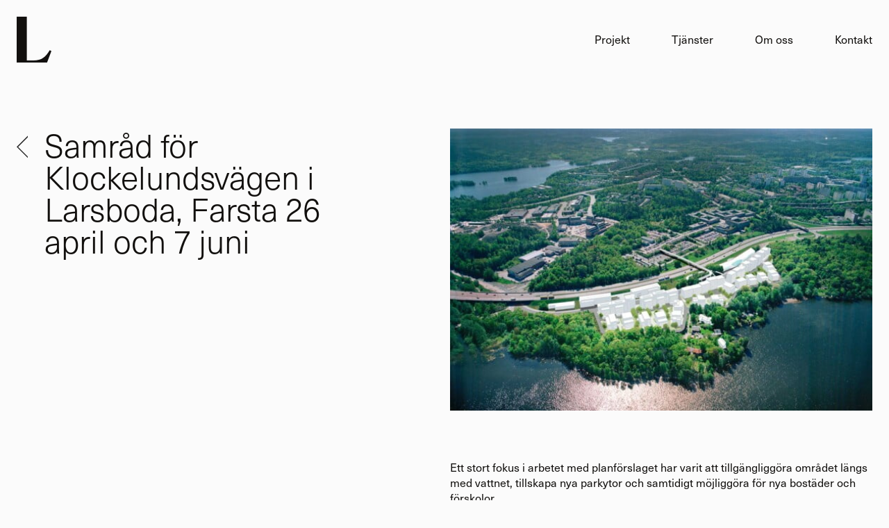

--- FILE ---
content_type: text/html; charset=UTF-8
request_url: https://landskapslaget.se/okategoriserad/samrad-for-klockelundsvagen-i-larsboda-farsta-26-april-och-7-juni/
body_size: 6546
content:
<!DOCTYPE html><html lang="sv-SE"><head><title>Samråd för Klockelundsvägen i Larsboda, Farsta 26 april och 7 juni |</title><meta charset="UTF-8" /><meta content="width=device-width, user-scalable=no" name="viewport"><link rel="profile" href="https://gmpg.org/xfn/11" /><link rel="pingback" href="https://landskapslaget.se/xmlrpc.php" /><link rel="stylesheet" href="https://use.typekit.net/waj2wtj.css"><meta name='robots' content='max-image-preview:large' /><link rel='dns-prefetch' href='//www.googletagmanager.com' /><link rel='dns-prefetch' href='//cdnjs.cloudflare.com' /><link rel='dns-prefetch' href='//fast.fonts.net' /><style id='wp-img-auto-sizes-contain-inline-css' type='text/css'>img:is([sizes=auto i],[sizes^="auto," i]){contain-intrinsic-size:3000px 1500px}
/*# sourceURL=wp-img-auto-sizes-contain-inline-css */</style><link rel='stylesheet' id='sbi_styles-css' href='https://landskapslaget.se/wp-content/plugins/instagram-feed/css/sbi-styles.min.css?ver=6.10.0' type='text/css' media='all' /><link rel='stylesheet' id='wp-block-library-css' href='https://landskapslaget.se/wp-includes/css/dist/block-library/style.min.css?ver=6.9' type='text/css' media='all' /><style id='global-styles-inline-css' type='text/css'>:root{--wp--preset--aspect-ratio--square: 1;--wp--preset--aspect-ratio--4-3: 4/3;--wp--preset--aspect-ratio--3-4: 3/4;--wp--preset--aspect-ratio--3-2: 3/2;--wp--preset--aspect-ratio--2-3: 2/3;--wp--preset--aspect-ratio--16-9: 16/9;--wp--preset--aspect-ratio--9-16: 9/16;--wp--preset--color--black: #000000;--wp--preset--color--cyan-bluish-gray: #abb8c3;--wp--preset--color--white: #fbfbfb;--wp--preset--color--pale-pink: #f78da7;--wp--preset--color--vivid-red: #cf2e2e;--wp--preset--color--luminous-vivid-orange: #ff6900;--wp--preset--color--luminous-vivid-amber: #fcb900;--wp--preset--color--light-green-cyan: #7bdcb5;--wp--preset--color--vivid-green-cyan: #00d084;--wp--preset--color--pale-cyan-blue: #8ed1fc;--wp--preset--color--vivid-cyan-blue: #0693e3;--wp--preset--color--vivid-purple: #9b51e0;--wp--preset--color--orange: #EA5045;--wp--preset--color--grey: #EEEEEE;--wp--preset--gradient--vivid-cyan-blue-to-vivid-purple: linear-gradient(135deg,rgb(6,147,227) 0%,rgb(155,81,224) 100%);--wp--preset--gradient--light-green-cyan-to-vivid-green-cyan: linear-gradient(135deg,rgb(122,220,180) 0%,rgb(0,208,130) 100%);--wp--preset--gradient--luminous-vivid-amber-to-luminous-vivid-orange: linear-gradient(135deg,rgb(252,185,0) 0%,rgb(255,105,0) 100%);--wp--preset--gradient--luminous-vivid-orange-to-vivid-red: linear-gradient(135deg,rgb(255,105,0) 0%,rgb(207,46,46) 100%);--wp--preset--gradient--very-light-gray-to-cyan-bluish-gray: linear-gradient(135deg,rgb(238,238,238) 0%,rgb(169,184,195) 100%);--wp--preset--gradient--cool-to-warm-spectrum: linear-gradient(135deg,rgb(74,234,220) 0%,rgb(151,120,209) 20%,rgb(207,42,186) 40%,rgb(238,44,130) 60%,rgb(251,105,98) 80%,rgb(254,248,76) 100%);--wp--preset--gradient--blush-light-purple: linear-gradient(135deg,rgb(255,206,236) 0%,rgb(152,150,240) 100%);--wp--preset--gradient--blush-bordeaux: linear-gradient(135deg,rgb(254,205,165) 0%,rgb(254,45,45) 50%,rgb(107,0,62) 100%);--wp--preset--gradient--luminous-dusk: linear-gradient(135deg,rgb(255,203,112) 0%,rgb(199,81,192) 50%,rgb(65,88,208) 100%);--wp--preset--gradient--pale-ocean: linear-gradient(135deg,rgb(255,245,203) 0%,rgb(182,227,212) 50%,rgb(51,167,181) 100%);--wp--preset--gradient--electric-grass: linear-gradient(135deg,rgb(202,248,128) 0%,rgb(113,206,126) 100%);--wp--preset--gradient--midnight: linear-gradient(135deg,rgb(2,3,129) 0%,rgb(40,116,252) 100%);--wp--preset--font-size--small: 13px;--wp--preset--font-size--medium: 20px;--wp--preset--font-size--large: 36px;--wp--preset--font-size--x-large: 42px;--wp--preset--spacing--20: 0.44rem;--wp--preset--spacing--30: 0.67rem;--wp--preset--spacing--40: 1rem;--wp--preset--spacing--50: 1.5rem;--wp--preset--spacing--60: 2.25rem;--wp--preset--spacing--70: 3.38rem;--wp--preset--spacing--80: 5.06rem;--wp--preset--shadow--natural: 6px 6px 9px rgba(0, 0, 0, 0.2);--wp--preset--shadow--deep: 12px 12px 50px rgba(0, 0, 0, 0.4);--wp--preset--shadow--sharp: 6px 6px 0px rgba(0, 0, 0, 0.2);--wp--preset--shadow--outlined: 6px 6px 0px -3px rgb(255, 255, 255), 6px 6px rgb(0, 0, 0);--wp--preset--shadow--crisp: 6px 6px 0px rgb(0, 0, 0);}:root { --wp--style--global--content-size: 1590px;--wp--style--global--wide-size: 1590px; }:where(body) { margin: 0; }.wp-site-blocks > .alignleft { float: left; margin-right: 2em; }.wp-site-blocks > .alignright { float: right; margin-left: 2em; }.wp-site-blocks > .aligncenter { justify-content: center; margin-left: auto; margin-right: auto; }:where(.is-layout-flex){gap: 0.5em;}:where(.is-layout-grid){gap: 0.5em;}.is-layout-flow > .alignleft{float: left;margin-inline-start: 0;margin-inline-end: 2em;}.is-layout-flow > .alignright{float: right;margin-inline-start: 2em;margin-inline-end: 0;}.is-layout-flow > .aligncenter{margin-left: auto !important;margin-right: auto !important;}.is-layout-constrained > .alignleft{float: left;margin-inline-start: 0;margin-inline-end: 2em;}.is-layout-constrained > .alignright{float: right;margin-inline-start: 2em;margin-inline-end: 0;}.is-layout-constrained > .aligncenter{margin-left: auto !important;margin-right: auto !important;}.is-layout-constrained > :where(:not(.alignleft):not(.alignright):not(.alignfull)){max-width: var(--wp--style--global--content-size);margin-left: auto !important;margin-right: auto !important;}.is-layout-constrained > .alignwide{max-width: var(--wp--style--global--wide-size);}body .is-layout-flex{display: flex;}.is-layout-flex{flex-wrap: wrap;align-items: center;}.is-layout-flex > :is(*, div){margin: 0;}body .is-layout-grid{display: grid;}.is-layout-grid > :is(*, div){margin: 0;}body{padding-top: 0px;padding-right: 0px;padding-bottom: 0px;padding-left: 0px;}a:where(:not(.wp-element-button)){text-decoration: underline;}:root :where(.wp-element-button, .wp-block-button__link){background-color: #32373c;border-width: 0;color: #fff;font-family: inherit;font-size: inherit;font-style: inherit;font-weight: inherit;letter-spacing: inherit;line-height: inherit;padding-top: calc(0.667em + 2px);padding-right: calc(1.333em + 2px);padding-bottom: calc(0.667em + 2px);padding-left: calc(1.333em + 2px);text-decoration: none;text-transform: inherit;}.has-black-color{color: var(--wp--preset--color--black) !important;}.has-cyan-bluish-gray-color{color: var(--wp--preset--color--cyan-bluish-gray) !important;}.has-white-color{color: var(--wp--preset--color--white) !important;}.has-pale-pink-color{color: var(--wp--preset--color--pale-pink) !important;}.has-vivid-red-color{color: var(--wp--preset--color--vivid-red) !important;}.has-luminous-vivid-orange-color{color: var(--wp--preset--color--luminous-vivid-orange) !important;}.has-luminous-vivid-amber-color{color: var(--wp--preset--color--luminous-vivid-amber) !important;}.has-light-green-cyan-color{color: var(--wp--preset--color--light-green-cyan) !important;}.has-vivid-green-cyan-color{color: var(--wp--preset--color--vivid-green-cyan) !important;}.has-pale-cyan-blue-color{color: var(--wp--preset--color--pale-cyan-blue) !important;}.has-vivid-cyan-blue-color{color: var(--wp--preset--color--vivid-cyan-blue) !important;}.has-vivid-purple-color{color: var(--wp--preset--color--vivid-purple) !important;}.has-orange-color{color: var(--wp--preset--color--orange) !important;}.has-grey-color{color: var(--wp--preset--color--grey) !important;}.has-black-background-color{background-color: var(--wp--preset--color--black) !important;}.has-cyan-bluish-gray-background-color{background-color: var(--wp--preset--color--cyan-bluish-gray) !important;}.has-white-background-color{background-color: var(--wp--preset--color--white) !important;}.has-pale-pink-background-color{background-color: var(--wp--preset--color--pale-pink) !important;}.has-vivid-red-background-color{background-color: var(--wp--preset--color--vivid-red) !important;}.has-luminous-vivid-orange-background-color{background-color: var(--wp--preset--color--luminous-vivid-orange) !important;}.has-luminous-vivid-amber-background-color{background-color: var(--wp--preset--color--luminous-vivid-amber) !important;}.has-light-green-cyan-background-color{background-color: var(--wp--preset--color--light-green-cyan) !important;}.has-vivid-green-cyan-background-color{background-color: var(--wp--preset--color--vivid-green-cyan) !important;}.has-pale-cyan-blue-background-color{background-color: var(--wp--preset--color--pale-cyan-blue) !important;}.has-vivid-cyan-blue-background-color{background-color: var(--wp--preset--color--vivid-cyan-blue) !important;}.has-vivid-purple-background-color{background-color: var(--wp--preset--color--vivid-purple) !important;}.has-orange-background-color{background-color: var(--wp--preset--color--orange) !important;}.has-grey-background-color{background-color: var(--wp--preset--color--grey) !important;}.has-black-border-color{border-color: var(--wp--preset--color--black) !important;}.has-cyan-bluish-gray-border-color{border-color: var(--wp--preset--color--cyan-bluish-gray) !important;}.has-white-border-color{border-color: var(--wp--preset--color--white) !important;}.has-pale-pink-border-color{border-color: var(--wp--preset--color--pale-pink) !important;}.has-vivid-red-border-color{border-color: var(--wp--preset--color--vivid-red) !important;}.has-luminous-vivid-orange-border-color{border-color: var(--wp--preset--color--luminous-vivid-orange) !important;}.has-luminous-vivid-amber-border-color{border-color: var(--wp--preset--color--luminous-vivid-amber) !important;}.has-light-green-cyan-border-color{border-color: var(--wp--preset--color--light-green-cyan) !important;}.has-vivid-green-cyan-border-color{border-color: var(--wp--preset--color--vivid-green-cyan) !important;}.has-pale-cyan-blue-border-color{border-color: var(--wp--preset--color--pale-cyan-blue) !important;}.has-vivid-cyan-blue-border-color{border-color: var(--wp--preset--color--vivid-cyan-blue) !important;}.has-vivid-purple-border-color{border-color: var(--wp--preset--color--vivid-purple) !important;}.has-orange-border-color{border-color: var(--wp--preset--color--orange) !important;}.has-grey-border-color{border-color: var(--wp--preset--color--grey) !important;}.has-vivid-cyan-blue-to-vivid-purple-gradient-background{background: var(--wp--preset--gradient--vivid-cyan-blue-to-vivid-purple) !important;}.has-light-green-cyan-to-vivid-green-cyan-gradient-background{background: var(--wp--preset--gradient--light-green-cyan-to-vivid-green-cyan) !important;}.has-luminous-vivid-amber-to-luminous-vivid-orange-gradient-background{background: var(--wp--preset--gradient--luminous-vivid-amber-to-luminous-vivid-orange) !important;}.has-luminous-vivid-orange-to-vivid-red-gradient-background{background: var(--wp--preset--gradient--luminous-vivid-orange-to-vivid-red) !important;}.has-very-light-gray-to-cyan-bluish-gray-gradient-background{background: var(--wp--preset--gradient--very-light-gray-to-cyan-bluish-gray) !important;}.has-cool-to-warm-spectrum-gradient-background{background: var(--wp--preset--gradient--cool-to-warm-spectrum) !important;}.has-blush-light-purple-gradient-background{background: var(--wp--preset--gradient--blush-light-purple) !important;}.has-blush-bordeaux-gradient-background{background: var(--wp--preset--gradient--blush-bordeaux) !important;}.has-luminous-dusk-gradient-background{background: var(--wp--preset--gradient--luminous-dusk) !important;}.has-pale-ocean-gradient-background{background: var(--wp--preset--gradient--pale-ocean) !important;}.has-electric-grass-gradient-background{background: var(--wp--preset--gradient--electric-grass) !important;}.has-midnight-gradient-background{background: var(--wp--preset--gradient--midnight) !important;}.has-small-font-size{font-size: var(--wp--preset--font-size--small) !important;}.has-medium-font-size{font-size: var(--wp--preset--font-size--medium) !important;}.has-large-font-size{font-size: var(--wp--preset--font-size--large) !important;}.has-x-large-font-size{font-size: var(--wp--preset--font-size--x-large) !important;}
/*# sourceURL=global-styles-inline-css */</style><link rel='stylesheet' id='tinyslider-style-css' href='https://cdnjs.cloudflare.com/ajax/libs/tiny-slider/2.9.4/tiny-slider.css' type='text/css' media='all' /><link rel='stylesheet' id='fonts-css' href='https://fast.fonts.net/cssapi/29bafe3a-99e8-47d4-bd5a-e755bb11faf9.css?ver=6.9' type='text/css' media='all' /><link rel='stylesheet' id='style-css' href='https://landskapslaget.se/wp-content/themes/landskap/assets/css/style.css?ver=1.0.2' type='text/css' media='all' /> <script type="text/javascript" src="https://www.googletagmanager.com/gtag/js?id=GT-KF6RLRB" id="google_gtagjs-js" async></script> <script type="text/javascript" id="google_gtagjs-js-after">/*  */
window.dataLayer = window.dataLayer || [];function gtag(){dataLayer.push(arguments);}
gtag("set","linker",{"domains":["landskapslaget.se"]});
gtag("js", new Date());
gtag("set", "developer_id.dZTNiMT", true);
gtag("config", "GT-KF6RLRB");
//# sourceURL=google_gtagjs-js-after
/*  */</script> <script type="text/javascript" src="https://landskapslaget.se/wp-includes/js/jquery/jquery.min.js?ver=3.7.1" id="jquery-core-js"></script> <script type="text/javascript" src="https://landskapslaget.se/wp-includes/js/jquery/jquery-migrate.min.js?ver=3.4.1" id="jquery-migrate-js"></script> <link rel="canonical" href="https://landskapslaget.se/okategoriserad/samrad-for-klockelundsvagen-i-larsboda-farsta-26-april-och-7-juni/" /><link rel='shortlink' href='https://landskapslaget.se/?p=4546' /><meta name="generator" content="Site Kit by Google 1.168.0" /><link rel="icon" href="https://landskapslaget.se/wp-content/uploads/2024/02/cropped-landskapslaget_favicon_512px-32x32.png" sizes="32x32" /><link rel="icon" href="https://landskapslaget.se/wp-content/uploads/2024/02/cropped-landskapslaget_favicon_512px-192x192.png" sizes="192x192" /><link rel="apple-touch-icon" href="https://landskapslaget.se/wp-content/uploads/2024/02/cropped-landskapslaget_favicon_512px-180x180.png" /><meta name="msapplication-TileImage" content="https://landskapslaget.se/wp-content/uploads/2024/02/cropped-landskapslaget_favicon_512px-270x270.png" /></head><body class="wp-singular post-template-default single single-post postid-4546 single-format-standard wp-theme-landskap" data-controller="scrollreveal"><header class="Head" data-controller="head"><div class="Section-container Section-container--lg"><div class="lang lang--desktop"></div></div><div class="Section-container Section-container--lg Flex Flex-row Flex-spaceBetween Flex-alignCenter"><div>
<a href="https://landskapslaget.se/" rel="home"><p class="u-hiddenVisually">Landskapslaget</p>
<svg class="Head-logo" aria-hidden="true" viewBox="0 0 71.79 94.777"><use xlink:href="#Logo-main"></use></svg>
</a></div><div><div class="Nav-toggleBtn js-navButton">
<span></span>
<span></span>
<span></span></div><nav class="js-nav"><div class="menu-huvud-menu-container"><ul id="menu-huvud-menu" class="menu"><li id="menu-item-7439" class="menu-item menu-item-type-post_type_archive menu-item-object-lsla_projekt menu-item-7439"><a href="https://landskapslaget.se/projekt/">Projekt</a></li><li id="menu-item-7437" class="menu-item menu-item-type-post_type menu-item-object-page menu-item-7437"><a href="https://landskapslaget.se/tjanster/">Tjänster</a></li><li id="menu-item-7436" class="menu-item menu-item-type-post_type menu-item-object-page menu-item-7436"><a href="https://landskapslaget.se/om-oss/">Om oss</a></li><li id="menu-item-7438" class="menu-item menu-item-type-post_type menu-item-object-page menu-item-7438"><a href="https://landskapslaget.se/kontakt/">Kontakt</a></li></ul></div><div class="lang lang--mobile"></div></nav></div></div></header><main class="Site-main u-marginBottom-xl" data-controller="title"><article class="Site-content Page-content"><section class="Section-container Section-container--lg Flex Flex-spaceBetween u-paddingTop-lg"><div class="Section-inner--left Col Col-size-5 Page-title js-title">
<a class="Flex Flew-row Nav-head" href="https://landskapslaget.se/okategoriserad/samrad-for-klockelundsvagen-i-larsboda-farsta-26-april-och-7-juni/">
<span class="Nav-arrow"></span><h1 class="Type-xl">Samråd för Klockelundsvägen i Larsboda, Farsta 26 april och 7 juni</h1>
</a></div></div><div class="Section-inner--right Col Col-size-6 u-right">
<picture>
<source media="(min-width: 478px)"
srcset="https://landskapslaget.se/wp-content/uploads/2016/05/klockelund1605001-600x400.jpg 600w, https://landskapslaget.se/wp-content/uploads/2016/05/klockelund1605001-1615x1080.jpg 1615w, https://landskapslaget.se/wp-content/uploads/2016/05/klockelund1605001-1200x800.jpg 1200w"
sizes="30vw">
<source
srcset="https://landskapslaget.se/wp-content/uploads/2016/05/klockelund1605001-600x400.jpg 600w, https://landskapslaget.se/wp-content/uploads/2016/05/klockelund1605001-1615x1080.jpg 1615w, https://landskapslaget.se/wp-content/uploads/2016/05/klockelund1605001-1200x800.jpg 1200w"
sizes="100vw">
<img width="600" height="400" src="https://landskapslaget.se/wp-content/uploads/2016/05/klockelund1605001-600x400.jpg" class="u-marginBottom-lg" alt="" loading="lazy" decoding="async" />    </picture><p>Ett stort fokus i arbetet med planförslaget har varit att tillgängliggöra området längs med vattnet, tillskapa nya parkytor och samtidigt möjliggöra för nya bostäder och förskolor.</p><p>Merparten av bebyggelsen tillkommer på redan bebyggd mark. Parken ges en tydligt allmän karaktär genom att lägga en allmän gata/gångfartsgata i gränsen mellan kvarter och park. Bebyggelsen mot parken har en lägre skala och ska utföras i huvudsak av trä. Mot Nynäsvägen förläggs parkeringshus och lagerfunktioner i syfte att skärma buller samt undvika underbyggda gårdar och biltrafik i kvarteren mot vattnet. Planen involverar 8 byggherrar.</p><p>Den 10 maj hålls ett öppet hus om förslaget på Storforsplan 36 i Farsta.</p></div></section></article></main><footer class="Site-content u-background-dark-opacity"><div class="Section-container Section-container--lg Flex u-marginTop-xl u-marginBottom-xl"><div>
<a href="https://landskapslaget.se/">
<svg class="Footer-logo" aria-hidden="true" viewBox="0 0 183.349 267.257"><use xlink:href="#Logo-large"></use></svg>
</a></div><div class="Col Col-size-6 u-right"><div class="Footer-cta"><h4 class="Type-lg u-light">Vill du också ha värden i stads- och livsmiljön som är gemensamma, ägs av alla och värnas av alla?</h4></div><div class="Footer-cols Type-xs"><div><p><a href="https://www.landskapslaget.se/projekt" title="Projekt">Projekt</a></p><p><a href="https://landskapslaget.se/om-oss/" title="Om oss">Om oss</a></p><p><a href="https://landskapslaget.se/kontakt/" title="Kontakt">Kontakt</a></p><p><a href="https://landskapslaget.se/tjanster/" title="Tjänster">Tjänster</a></p></div><div><p><a href="https://www.linkedin.com/company/landskapslaget-se" title="LinkedIn">LinkedIn</a></p><p><a href="https://instagram.com/landskapslaget/" title="Instagram">Instagram</a></p><p><a href="https://www.facebook.com/Landskapslaget-329735307593887/" title="Facebook">Facebook</a></p></div><div><p><a href="mailto:info@landskapslaget.se">info@landskapslaget.se</a></p><p>Ölandsgatan 42<br />
116 63 Stockholm</p></div></div></div></div></footer> <script type="speculationrules">{"prefetch":[{"source":"document","where":{"and":[{"href_matches":"/*"},{"not":{"href_matches":["/wp-*.php","/wp-admin/*","/wp-content/uploads/*","/wp-content/*","/wp-content/plugins/*","/wp-content/themes/landskap/*","/*\\?(.+)"]}},{"not":{"selector_matches":"a[rel~=\"nofollow\"]"}},{"not":{"selector_matches":".no-prefetch, .no-prefetch a"}}]},"eagerness":"conservative"}]}</script>  <script type="text/javascript">var sbiajaxurl = "https://landskapslaget.se/wp-admin/admin-ajax.php";</script> <script type="text/javascript" src="https://landskapslaget.se/wp-content/themes/landskap/assets/javascript/app.js?ver=6.9" id="spektra-js-js"></script> <script type="text/javascript" src="https://cdnjs.cloudflare.com/ajax/libs/tiny-slider/2.9.2/min/tiny-slider.js?ver=6.9" id="tinyslider-script-js"></script> <div class="u-hidden">
<svg id="Group_13" data-name="Group 13" xmlns="http://www.w3.org/2000/svg" xmlns:xlink="http://www.w3.org/1999/xlink" width="71.79" height="94.777" viewBox="0 0 71.79 94.777">
<symbol id="Logo-main">
<defs>
<clipPath id="clip-path">
<rect id="Rectangle_301" data-name="Rectangle 301" width="71.79" height="94.777" fill="#2b2b2b"/>
</clipPath>
</defs>
<g id="Group_12" data-name="Group 12" transform="translate(0 0)" clip-path="url(#clip-path)">
<path id="Path_15" data-name="Path 15" d="M68.3,69.435C59.766,83.916,52.137,90.51,34.811,90.51c-12.8,0-13.834-.019-13.834-.019V0H.03L0,94.777H62.869l8.92-23.79Z" fill="#2b2b2b"/>
</g>
</symbol>
</svg>
<svg id="Group_8445" data-name="Group 8445" xmlns="http://www.w3.org/2000/svg" xmlns:xlink="http://www.w3.org/1999/xlink" width="183.349" height="267.257" viewBox="0 0 183.349 267.257">
<symbol id="Logo-large">
<defs>
<clipPath id="clip-path">
<rect id="Rectangle_3299" data-name="Rectangle 3299" width="183.349" height="267.257" fill="none"/>
</clipPath>
</defs>
<g id="Group_8444" data-name="Group 8444" clip-path="url(#clip-path)">
<path id="Path_35" data-name="Path 35" d="M183.349,181.3l-22.783,60.759H0L.075,0h53.5V231.112s2.645.049,35.331.049c44.25,0,63.734-16.842,85.526-53.826ZM.683,266.972H9.122v-2.206H3.307v-9.724H.683Zm8.638,0h2.657l.936-2.657h4.461l.9,2.657H21l-4.462-11.93H13.85Zm5.832-8.99h.034l1.5,4.378H13.6Zm6.884,8.99h2.456v-7.987h.033l4.963,7.987h2.623v-11.93H29.656v8h-.033l-4.98-8H22.037Zm12.381,0h5.146c3.643,0,5.414-2.573,5.414-6.032,0-3.96-2.323-5.9-5.414-5.9H34.418Zm2.623-9.725h1.872c2.606,0,3.442,1.537,3.442,3.944,0,2.64-1.454,3.575-2.975,3.575H37.042Zm9.006,5.765c-.033,2.941,2.44,4.245,5.08,4.245,3.241,0,4.962-1.638,4.962-3.827,0-2.707-2.673-3.258-3.542-3.475-2.991-.768-3.559-.886-3.559-1.8,0-1,.969-1.354,1.8-1.354,1.253,0,2.272.368,2.356,1.805h2.54c0-2.757-2.289-3.844-4.779-3.844-2.155,0-4.461,1.17-4.461,3.609,0,2.239,1.788,2.924,3.559,3.392,1.754.468,3.542.685,3.542,1.972,0,1.219-1.4,1.487-2.323,1.487-1.4,0-2.64-.618-2.64-2.205Zm11.6,3.96h2.623v-3.843l1.5-1.521,3.593,5.364h3.291l-5.113-7.218,4.662-4.712H64.928l-4.662,4.946v-4.946H57.643Zm10.794,0h2.657l.936-2.657h4.462l.9,2.657h2.724l-4.461-11.93h-2.69Zm5.832-8.99H74.3l1.5,4.378H72.714Zm6.884,8.99h2.623v-4.278h2.757c2.974,0,4.127-1.888,4.127-3.826s-1.153-3.826-4.127-3.826H81.152Zm2.623-9.892h2.039c1.22,0,2.306.267,2.306,1.788s-1.086,1.788-2.306,1.788H83.776Zm7.77,5.932c-.033,2.941,2.44,4.245,5.08,4.245,3.242,0,4.962-1.638,4.962-3.827,0-2.707-2.673-3.258-3.542-3.475-2.991-.768-3.559-.886-3.559-1.8,0-1,.969-1.354,1.8-1.354,1.253,0,2.272.368,2.356,1.805h2.54c0-2.757-2.289-3.844-4.779-3.844-2.155,0-4.461,1.17-4.461,3.609,0,2.239,1.788,2.924,3.559,3.392,1.754.468,3.542.685,3.542,1.972,0,1.219-1.4,1.487-2.323,1.487-1.4,0-2.64-.618-2.64-2.205Zm11.6,3.96h8.438v-2.206h-5.815v-9.724h-2.623Zm8.638,0h2.657l.936-2.657h4.461l.9,2.657h2.724L119,255.042h-2.69Zm5.832-8.99h.033l1.5,4.378h-3.091Zm15.773,8.99h1.671v-6.45h-5.013v1.955h2.64a2.584,2.584,0,0,1-2.841,2.573c-2.356,0-3.242-2.005-3.242-3.993,0-2.089.886-4.094,3.242-4.094a2.445,2.445,0,0,1,2.523,2.005h2.507a4.8,4.8,0,0,0-5.03-4.211c-3.693,0-5.865,2.757-5.865,6.3,0,3.442,2.172,6.2,5.865,6.2a4.036,4.036,0,0,0,3.275-1.638Zm3.793,0h9.057v-2.206H139.8v-2.924h5.782V259.8H139.8v-2.557h6.3v-2.205h-8.923Zm13.467,0h2.623v-9.725h3.576v-2.205h-9.775v2.205h3.576Z" fill="#fff"/>
</g>
</symbol>
</svg>
<svg xmlns="http://www.w3.org/2000/svg" width="25.099" height="27.061" viewBox="0 0 25.099 27.061">
<symbol id="Icon-search">
<g id="Group_19" data-name="Group 19" transform="translate(-47.229 -231)">
<g id="Ellipse_2" data-name="Ellipse 2" transform="translate(47.229 231)" fill="none" stroke="#2b2b2b" stroke-width="1.5">
<ellipse cx="11.774" cy="11.775" rx="11.774" ry="11.775" stroke="none"/>
<ellipse cx="11.774" cy="11.775" rx="11.024" ry="11.025" fill="none"/>
</g>
<line id="Line_2" data-name="Line 2" x1="5.396" y1="5.397" transform="translate(65.872 251.603)" fill="none" stroke="#2b2b2b" stroke-linecap="round" stroke-width="1.5"/>
</g>
</symbol>
</svg>
<svg xmlns="http://www.w3.org/2000/svg" width="17.522" height="32.935" viewBox="0 0 17.522 32.935">
<symbol id="Icon-arrow">
<path id="Path_31" data-name="Path 31" d="M31.874,15.931,15.938,0,0,15.931" transform="translate(1.06 32.404) rotate(-90)" fill="none" stroke="#2b2b2b" stroke-width="1.5"/>
</symbol>
</svg></div></body></html>
<!-- Page optimized by LiteSpeed Cache @2026-01-16 23:31:43 -->

<!-- Page cached by LiteSpeed Cache 7.7 on 2026-01-16 23:31:43 -->

--- FILE ---
content_type: text/css
request_url: https://landskapslaget.se/wp-content/themes/landskap/assets/css/style.css?ver=1.0.2
body_size: 4048
content:
*,*:before,*:after{box-sizing:inherit}html{box-sizing:border-box;-webkit-text-size-adjust:100%;-moz-text-size-adjust:100%;text-size-adjust:100%;scroll-behavior:smooth}@media (prefers-reduced-motion: reduce){html{scroll-behavior:auto}}::-moz-selection{background-color:var(--color-dark);color:var(--color-light)}::selection{background-color:var(--color-dark);color:var(--color-light)}:before,:after{text-decoration:inherit;vertical-align:inherit}svg,body,main,fieldset,label,button,input,select,textarea,h1,h2,h3,h4,h5,h6,p,blockquote,ul,ol,figure,hr{margin:0;padding:0;display:block}ul,ol{list-style:none}a:focus{outline:none}svg,img{border-style:none;max-width:100%;width:100%;height:auto;-webkit-user-select:none;-moz-user-select:none;user-select:none}h1,h2,h3,h4,h5,h6,p,ul,ol,blockquote,button,input,select,textarea{color:inherit;font-family:inherit;font-weight:inherit;font-size:inherit;line-height:inherit;text-transform:none}fieldset,button,input,textarea,select{overflow:visible;border:0;border-radius:0}fieldset{padding:0;margin:0;min-width:0;display:block}textarea{resize:vertical;border:0}input::-webkit-contacts-auto-fill-button{background-color:currentColor}input,textarea,button{-webkit-appearance:none;-moz-appearance:none;appearance:none}input::input-placeholder,textarea::input-placeholder{color:#14141499}input:focus,select:focus,textarea:focus,button:focus{outline:none}hr{border:0;height:1px;background-color:currentColor}[hidden]{display:none}:root{--font-family: "neue-haas-unica", sans-serif;--font-weight-light: 300;--font-weight-bold: 600;--color-light: #fbfbfb;--color-dark: #12100e;--color-dark-opacity: rgba(18, 16, 14, .95);--color-grey: #eeeeee;--color-orange: #ea5045;--color-yellow: #f7cc38;--site-width-lg: calc( 100vw - calc(var(--spacing-border) * 2) - var(--scrollbar-width) );--spacing-xxs: calc(-.22vw + 10.83px) ;--spacing-xs: 1.6rem;--spacing-sm: calc(.44vw + 18.34px) ;--spacing-md: calc(.88vw + 28.69px) ;--spacing-lg: calc(.88vw + 46px) ;--spacing-xl: calc(1.77vw + 57.37px) ;--spacing-xxl: calc(3.54vw + 82.74px) ;--spacing-border: calc(.88vw + 12.69px) ;--gutter-size: var(--spacing-xs);--column-size: calc( (var(--site-width-lg) - calc(var(--gutter-size) * 3)) / 4 );--size-cols-2: calc((2 * var(--column-size)) + 1 * var(--gutter-size));--size-cols-3: calc((3 * var(--column-size)) + 2 * var(--gutter-size));--size-cols-4: calc((4 * var(--column-size)) + 3 * var(--gutter-size));--size-cols-5: calc((5 * var(--column-size)) + 4 * var(--gutter-size));--size-cols-6: calc((6 * var(--column-size)) + 5 * var(--gutter-size));--size-cols-7: calc((7 * var(--column-size)) + 6 * var(--gutter-size));--size-cols-8: calc((8 * var(--column-size)) + 7 * var(--gutter-size));--size-cols-9: calc((9 * var(--column-size)) + 8 * var(--gutter-size));--size-cols-10: calc((10 * var(--column-size)) + 9 * var(--gutter-size));--size-cols-11: calc((11 * var(--column-size)) + 10 * var(--gutter-size));--doc-height: 100%;--nav-height: 7.2rem;--scrollbar-width: 1px}@media (min-width: 769px){:root{--column-size: calc( (var(--site-width-lg) - calc(var(--gutter-size) * 11)) / 12 );--spacing-lg: calc(.88vw + 60px) }}@media (max-width: 1440px){:root{--font-size-xs: 1.4rem;--line-height-xs: 1.8rem;--font-size-sm: 1.6rem;--line-height-sm: 2.2rem;--font-size-md: calc(.28vw + 17.94px) ;--line-height-md: calc(.28vw + 19.94px) ;--font-size-lg: calc(.75vw + 22.18px) ;--line-height-lg: calc(1.1vw + 22.86px) ;--font-size-xl: calc(2.07vw + 20.25px) ;--line-height-xl: calc(2.16vw + 23.9px) }}@media (min-width: 1440px){:root{--font-size-xs: calc(.42vw + 8px) ;--line-height-xs: calc(.63vw + 9px) ;--font-size-sm: calc(.42vw + 10px) ;--line-height-sm: calc(.21vw + 19px) ;--font-size-md: calc(.63vw + 13px) ;--line-height-md: calc(.63vw + 15px) ;--font-size-lg: calc(1.46vw + 12px) ;--line-height-lg: calc(1.67vw + 13px) ;--font-size-xl: calc(3.13vw + 5px) ;--line-height-xl: calc(3.33vw + 7px) }}@media (min-width: 1648px){:root{--site-width-lg: 1590px}}*{box-sizing:inherit;margin:0;padding:0}html{box-sizing:border-box;font:400 100%/1 sans-serif;font-size:10px}div,a,section{position:relative}body{height:var(--doc-height)!important;display:flex;flex-direction:column;font-family:var(--font-family);font-weight:400;font-style:normal;font-size:var(--font-size-sm);line-height:var(--line-height-sm);color:var(--color-dark);background-color:var(--color-light)}body.no-scroll{overflow:hidden}img{vertical-align:bottom}h2{font-size:var(--font-size-lg);line-height:var(--line-height-lg);font-weight:300;margin-top:var(--spacing-xs);margin-bottom:.5em}h3{font-size:var(--font-size-sm);line-height:1.1em;font-weight:700;margin:2em 0 .5em}h5{margin:var(--spacing-xs) 0 var(--spacing-xxs);font-weight:var(--font-weight-bold)}a{color:inherit;background-color:transparent;cursor:pointer}main a:hover{text-decoration:underline}b,strong{font-weight:var(--font-weight-bold)}i{font-style:italic}.Type-xl{font-size:var(--font-size-xl);font-weight:300;line-height:var(--line-height-xl)}.Nav-head .Type-xl{line-height:1em}.Type-lg{font-size:var(--font-size-lg);line-height:var(--line-height-lg);font-weight:300}.Type-md{font-size:var(--font-size-md);line-height:var(--line-height-md)}.Type-xs{font-size:var(--font-size-xs);line-height:var(--line-height-xs)}.Filter-buttons label{display:inline-block;position:relative;padding-left:2.1rem;margin-right:var(--spacing-xs);margin-bottom:1rem;cursor:pointer;-webkit-user-select:none;-moz-user-select:none;user-select:none}.Filter-buttons input{position:absolute;opacity:0;cursor:pointer}.Checkmark{position:absolute;top:50%;left:0;transform:translateY(-50%);height:1.4rem;width:1.4rem;background-color:var(--color-light);border-radius:50%;border:.15rem solid var(--color-dark);transition:.2s}.Filter-buttons label:hover .Checkmark,.Filter-buttons input:checked~.Checkmark{background-color:var(--color-dark)}.Checkmark:after{content:"";position:absolute;display:none}.Filter-buttons input:checked~.Checkmark:after{display:block}.Filter-buttons .Checkmark:after{top:9px;left:9px;width:8px;height:8px;border-radius:50%;background:#fff}@media (min-width: 481px){.Grid-item{padding:calc(.5 * var(--gutter-size))}.Grid{margin-left:calc(-.5 * var(--gutter-size));margin-right:calc(-.5 * var(--gutter-size))}}.Project-item{margin-bottom:var(--spacing-lg);width:calc((var(--site-width-lg) + var(--gutter-size)) / 3)}@media (max-width: 769px){.Project-item:last-of-type{margin-bottom:var(--spacing-md)}}@media (min-width: 600px) and (max-width: 769px){.Project-item{width:calc(50% - var(--gutter-size) / 2)}}@media (max-width: 480px){.Project-item{width:100%}}.Project-item a{text-decoration:none}.Project-item a:hover{text-decoration:underline}.Project-item picture{display:block;overflow:hidden}.Project-item img{transition:.3s;vertical-align:bottom;width:100%}.Project-item a:hover img{transform:scale(1.05)}.Project-item h2{font-size:var(--font-size-md);line-height:1.1em;margin-top:calc(var(--spacing-xs) - .2em);margin-bottom:.2em}.Project-item h4{font-weight:var(--font-weight-light)}.Project-item p{font-size:var(--font-size-sm)}.Site-content .Contact-item a{text-decoration:none}.Site-content .Contact-item a:hover{text-decoration:underline}.Link-arrow{text-transform:uppercase;display:flex;align-items:center;justify-content:flex-end;padding-right:2.3rem;transition:.2s;text-decoration:none}.Link-arrow:after{content:"";display:inline-block;background-image:url("data:image/svg+xml,%3Csvg xmlns='http://www.w3.org/2000/svg' width='10.739' height='19.361' viewBox='0 0 10.739 19.361'%3E%3Cpath id='Path_36' data-name='Path 36' d='M18.3,9.148,9.151,0,0,9.148' transform='translate(9.678 0.53) rotate(90)' fill='none' stroke='%232b2b2b' stroke-width='1.5'/%3E%3C/svg%3E%0A");background-position:center;background-repeat:no-repeat;position:absolute;right:0;width:1.1rem;height:1.8rem;transition:.3s}.Link-arrow.is-light:after{background-image:url("data:image/svg+xml,%3Csvg xmlns='http://www.w3.org/2000/svg' width='10.739' height='19.361' viewBox='0 0 10.739 19.361'%3E%3Cpath id='Path_40' data-name='Path 40' d='M18.3,9.148,9.151,0,0,9.148' transform='translate(9.678 0.53) rotate(90)' fill='none' stroke='%23fff' stroke-width='1.5'/%3E%3C/svg%3E%0A")}.Link-arrow:hover{font-weight:var(--font-weight-bold)}.Link-arrow:hover:after{right:-1rem}.Nav-head{text-decoration:unset!important}.Nav-arrow{background-repeat:no-repeat;background-image:url("data:image/svg+xml,%3Csvg xmlns='http://www.w3.org/2000/svg' width='17.522' height='32.935' viewBox='0 0 17.522 32.935'%3E%3Cpath id='Path_31' data-name='Path 31' d='M31.874,15.931,15.938,0,0,15.931' transform='translate(1.06 32.404) rotate(-90)' fill='none' stroke='%232b2b2b' stroke-width='1.5'/%3E%3C/svg%3E%0A");position:absolute;transition:.3s}@media (max-width: 1647px){.Nav-arrow{left:0}.Nav-head:hover .Nav-arrow{left:-1rem}.Nav-head h1{margin-left:4rem}}@media (min-width: 769px){.Nav-arrow{height:3.2rem;width:1.6rem;top:1rem}}@media (min-width: 1648px){.Nav-arrow{left:-4rem;top:1.6rem}.Nav-head:hover .Nav-arrow{left:-5rem}}@media (max-width: 769px){.Nav-head h1{margin-left:2rem}.Nav-arrow{height:3.2rem;width:.9rem}}.Nav-head:hover{text-decoration:none!important}.sbi_photo_wrap{display:block;overflow:hidden}#sbi_images .sbi_item a{transition:.3s}#sbi_images .sbi_item:hover a{transform:scale(1.05)}.LinkCollection p{position:relative;padding:.6em 0 .7em;margin-bottom:0!important;border-top:.07rem solid var(--color-dark)}.LinkCollection p:last-of-type{border-bottom:.07rem solid var(--color-dark)}.LinkCollection p:after{content:url("data:image/svg+xml,%3Csvg xmlns='http://www.w3.org/2000/svg' width='24' height='24' fill='%232B2B2B'%3E%3Cpath d='M21.883 12l-7.527 6.235.644.765 9-7.521-9-7.479-.645.764 7.529 6.236h-21.884v1h21.883z'/%3E%3C/svg%3E");position:absolute;right:0;top:50%;width:24px;height:24px;transform:translateY(-50%);pointer-events:none}.LinkCollection p a{display:block;text-decoration:none;color:var(--color-dark)}@media (min-width: 769px){.Fp-section{gap:var(--gutter-size)}.Fp-grid{width:var(--size-cols-10)}.Fp-grid .Project-item{width:var(--size-cols-5);gap:var(--gutter-size)}}@media (min-width: 769px){.Page-title{margin-top:var(--spacing-lg)}}@media (max-width: 769px){.Page-title{margin-bottom:var(--spacing-md)}}.Search-container{position:absolute;height:3.5rem;border-bottom:.15rem solid}.Search-input{width:0rem;float:left;transition:.7s ease;background-color:var(--color-light)}.Search-btn{float:right;transition:.4s ease}.Search-btn svg{width:2.4rem;height:2.6rem}@media (min-width: 769px){.Search-input:focus,.Search-container:hover>.Search-input{width:34rem}}@media (max-width: 769px){.Search-input:focus,.Search-container:hover>.Search-input{width:calc(100vw - 6rem)}}.muuri{margin:var(--spacing-lg) 0;padding:0!important}@media (min-width: 600px){.muuri{margin:var(--spacing-lg) -.9rem!important;padding:0!important}}.muuri-item{margin:2rem 0!important}@media (min-width: 600px){.muuri-item{position:absolute;margin:calc(var(--gutter-size) / 2)!important}.muuri-item.is-loaded{width:100%}}.muuri-item img{width:100%}.wp-block-columns{margin-bottom:var(--spacing-xl);gap:var(--gutter-size)}.wp-block-column:first-of-type{max-width:var(--size-cols-5)}.wp-block-column:last-of-type{max-width:var(--size-cols-6)}.wp-block-column>h2:first-of-type{margin-top:0!important}.wp-block-group{padding:var(--spacing-xl) var(--spacing-border)}@media (max-width: 600px){.wp-block-group{padding:var(--spacing-xl) var(--spacing-border);flex-wrap:wrap!important}}.wp-block-group .wp-block-columns{margin:0}@media (min-width: 769px){#sb_instagram{margin-bottom:var(--spacing-lg)}#sb_instagram #sbi_images{width:calc(100% + var(--gutter-size))}}@media (max-width: 769px){#sb_instagram{margin:calc(var(--gutter-size) * -1);margin-bottom:calc(var(--spacing-md) - var(--gutter-size) * 2)}#sb_instagram #sbi_images{width:calc(100% + var(--gutter-size) * 2)}}@media (min-width: 769px){.News-item{max-width:calc(33.33% - var(--gutter-size) / 2)}}.Fp-headline h3{margin-top:-.2em}@media (max-width: 769px){.Fp-headline{margin-bottom:var(--spacing-md)}.News-item:last-of-type{margin-bottom:var(--spacing-md)}}.News-item{margin-bottom:var(--spacing-lg);width:calc((var(--site-width-lg)) + var(--gutter-size) / 3)}.News-item a{text-decoration:none}.News-item img{width:100%}.News-item--image{position:relative}.News-item--image:after{position:absolute;content:"";top:0;left:0;width:100%;height:100%;background-color:var(--color-orange);opacity:0;transition:.3s}.u-background-orange .News-item--image:after{background-color:var(--color-yellow)}.News-item a:hover .News-item--image:after{opacity:1}.News-item a:hover h4{text-decoration:underline}.Section-container{width:var(--site-width-lg);margin:0 auto}.Section-container--lg{max-width:var(--site-width-lg)}@media (max-width: 600px){.Section-container{width:calc(100% - var(--spacing-border) * 2)!important}.Section-container--lg{max-width:100%}}@media (min-width: 769px){.Section-inner--right{width:var(--size-cols-7);margin:0 0 auto auto}.Section-inner--right p{width:var(--size-cols-6)}.Section-inner--left{width:var(--size-cols-5)}}.Section-margin{padding:var(--spacing-xl) 0}.Site-content h3:first-of-type{margin-top:.2rem}.Site-content p:not(.Type-xl){margin-bottom:1em;font-weight:400}.Site-content ul{list-style:disc;padding-left:1.7rem;margin-bottom:1em}.Site-content a{text-decoration:underline}.Section-inner--right h2,.Section-inner--right h4,.wp-block-group h2,.wp-block-group h4{font-size:var(--font-size-lg);line-height:var(--line-height-lg)}.Page-content a{text-decoration:underline}p+figure,p:not(.muuri-item)+img{margin-top:var(--spacing-lg);margin-bottom:var(--spacing-xl)}.Page-content .wp-block-image{margin-bottom:var(--spacing-xl)}.Section-inner--right p+h2,.Section-inner--right p+h3,.Section-inner--right p+h4,.wp-block-group h2,.wp-block-group h4{margin-top:var(--spacing-md)}.Section-inner--right h2+p,.Section-inner--right h3+p,.Section-inner--right h4+p,.wp-block-group h2,.wp-block-group h4{margin-top:var(--spacing-xs)}.Section-inner--left{font-weight:400}.Slider img{width:100%;-o-object-fit:cover;object-fit:cover}.Slider-content{position:absolute;bottom:var(--spacing-xl);color:var(--color-light);text-decoration:none}.Slider-content:hover{cursor:pointer;text-decoration:underline}.tns-controls{position:absolute;bottom:var(--spacing-xl);right:var(--spacing-xl);z-index:99;display:flex;gap:var(--spacing-md)}@media (max-width: 600px){.tns-controls{right:var(--spacing-border)}}.tns-controls button{background-color:unset;color:transparent;background-image:url("data:image/svg+xml,%3Csvg xmlns='http://www.w3.org/2000/svg' width='10.739' height='19.361' viewBox='0 0 10.739 19.361'%3E%3Cpath id='Path_40' data-name='Path 40' d='M18.3,9.148,9.151,0,0,9.148' transform='translate(9.678 0.53) rotate(90)' fill='none' stroke='%23fff' stroke-width='1.5'/%3E%3C/svg%3E%0A");background-position:center;background-repeat:no-repeat;background-size:contain;width:2rem;height:3.4rem}.tns-controls button[data-controls=prev]{transform:rotate(180deg)}.tns-controls button:disabled{display:none}@media (min-width: 769px){.Page-title{position:absolute;top:0;transition:.3s}.Page-title.is-fixed{position:fixed}}.Col{width:100%}.Col-size-2{max-width:var(--size-cols-2)}.Col-size-4{width:var(--size-cols-4)}.Col-size-5{max-width:var(--size-cols-5)}.Col-size-6{max-width:var(--size-cols-6)}.Col-size-7{max-width:var(--size-cols-7)}.Col-size-9{max-width:var(--size-cols-9)}.Col-size-10{max-width:var(--size-cols-10)}@media (min-width: 481px) and (max-width: 769px){.Col-size-4{max-width:calc(50% - (var(--gutter-size) / 2))}}@media (max-width: 600px){.muuri{display:block!important;height:100%!important;padding:0!important}.muuri .Col-size-5,.muuri .Col-size-7{max-width:100%;width:100%;transform:none!important}}.Flex{display:flex}.Flex-spaceBetween{justify-content:space-between}.Flex-alignCenter{align-items:center}.Flex-wrap{flex-wrap:wrap}@media (max-width: 769px){.Flex:not(.Flex-row){flex-direction:column}}.u-hiddenVisually{border:0!important;clip:rect(1px,1px,1px,1px)!important;height:1px!important;overflow:hidden!important;padding:0!important;position:absolute!important;width:1px!important}.u-hidden{display:none}.u-paddingTop-lg{padding-top:var(--spacing-lg)}.u-noPaddingTop{padding-top:0!important}.u-noMarginTop{margin-top:0!important}.u-noMarginBottom{margin-bottom:0!important}.u-marginTop-xs{margin-top:var(--spacing-xs)}.u-marginBottom-xs{margin-bottom:var(--spacing-xs)}.u-marginBottom-sm{margin-bottom:var(--spacing-sm)}.u-marginTop-md{margin-top:var(--spacing-md)}.u-marginBottom-md{margin-bottom:var(--spacing-md)}.u-marginTop-lg{margin-top:var(--spacing-lg)}.u-marginBottom-lg{margin-bottom:var(--spacing-lg)}.u-marginBottom-xl{margin-bottom:var(--spacing-xl)}.u-marginTop-xl{margin-top:var(--spacing-xl)}.u-marginTop-xxl{margin-top:var(--spacing-xxl)}.u-bold{font-weight:var(--font-weight-bold)}.u-regular{font-weight:400}.u-light{font-weight:300!important}.u-right{margin:0 0 auto auto}.u-background-dark{background-color:var(--color-dark);color:var(--color-light)}.u-gap{gap:var(--gutter-size)}.u-rows-2{overflow:hidden;text-overflow:ellipsis;display:-webkit-box;-webkit-line-clamp:2;-webkit-box-orient:vertical}.u-background-orange{background-color:var(--color-orange);color:var(--color-light)}.u-background-grey{background-color:var(--color-grey)}.u-background-dark-opacity{background-color:var(--color-dark-opacity);color:var(--color-light)}.u-width-100{width:100%}@media (min-width: 769px){.Footer-logo{max-width:12rem}.Footer-cta{margin-bottom:var(--spacing-lg)}}@media (max-width: 769px){.Footer-logo{max-width:11rem;margin-bottom:var(--spacing-lg)}.Footer-cta{margin-bottom:var(--spacing-xl)}}.Footer-cta a{text-decoration:none}.Footer-cols{display:flex;justify-content:space-between}.Footer-cols a{text-decoration:none}.Footer-cols a:hover{text-decoration:underline}@media (max-width: 769px){.Footer-cols{flex-wrap:wrap}.Footer-cols div:not(:last-of-type){width:50%}.Footer-cols div:last-of-type{width:100%;margin-top:var(--spacing-md)}}.Head{font-weight:400;background-color:var(--color-light);top:0;z-index:999;width:100%;padding:var(--spacing-border) 0;transition:.4s ease}#Logo-main path{fill:var(--color-dark)}@media (min-width: 769px){.Head-logo{max-width:5rem;width:100%}}@media (max-width: 769px){.Head-logo{max-width:4.1rem;width:100%;position:relative;z-index:999}}header a{text-decoration:none}@media (max-width: 769px){header nav{background-color:var(--color-light);color:var(--color-dark);overflow:hidden;position:fixed;height:100%;transform:translateY(-100%);width:100%;left:0;top:0;z-index:998;transition:all .4s ease-in-out;padding:var(--spacing-border)}header nav.is-active{transform:translateY(0)}header nav>div{position:relative;top:110px}.menu-huvud-menu-container{min-height:100px}header nav li{margin-bottom:1em;font-size:2.8rem}}@media (min-width: 769px){header nav ul{display:flex}header nav li{margin:0 3rem}header nav li:last-of-type{margin-right:0}}.current-menu-item,nav a:hover{text-decoration:underline!important}@media (min-width: 769px){.Nav-toggleBtn{display:none}}@media (max-width: 769px){.Nav-toggleBtn{z-index:999}.Nav-toggleBtn span{width:2.6rem;height:.2rem;border-radius:.2rem;background-color:var(--color-dark);display:block;margin:.77rem 0;cursor:pointer;transition:all .4s ease-in-out}.Nav-toggleBtn.is-active span:nth-child(2){opacity:0}.Nav-toggleBtn.is-active span:nth-child(1){transform:translateY(1rem) rotate(45deg)}.Nav-toggleBtn.is-active span:nth-child(3){transform:translateY(-1rem) rotate(-45deg)}}@media (min-width: 769px){.lang--desktop{position:absolute;top:-1rem;right:0;padding:0;margin-bottom:2rem;font-size:var(--font-size-xs);height:-moz-fit-content;height:fit-content;z-index:1000}.lang--mobile{display:none}}@media (max-width: 769px){.lang--desktop{display:none}.lang--mobile{display:block;top:40%;transform:translateY(-50%);margin:0 -.2rem}}.lang *{margin:0;padding:0}.wpml-ls-link{padding:.2rem!important}.wpml-ls-current-language a{text-decoration:underline!important}.wpml-ls-item-en a:after{content:"En /";display:block;width:100%}.wpml-ls-item-sv a:after{content:"Sv";display:block;width:100%}.wpml-ls-item span{display:none}


--- FILE ---
content_type: text/javascript
request_url: https://landskapslaget.se/wp-content/themes/landskap/assets/javascript/app.js?ver=6.9
body_size: 51814
content:
function Ml(t){if(t.dataset)return JSON.parse(JSON.stringify(t.dataset));const e={},i=/^data-(.+)$/;return t.attributes.forEach(r=>{if(i.test(r.nodeName)){const n=r.nodeName.match(i)[1];e[n]=r.nodeValue}}),e}function Ol(t){return t&&t.__esModule&&Object.prototype.hasOwnProperty.call(t,"default")?t.default:t}var cs={exports:{}},ds={exports:{}},on={exports:{}},kl=on.exports,ra;function ja(){return ra||(ra=1,(function(t){(function(e,i){t.exports?t.exports=i():e.EvEmitter=i()})(typeof window<"u"?window:kl,function(){function e(){}var i=e.prototype;return i.on=function(r,n){if(!(!r||!n)){var s=this._events=this._events||{},o=s[r]=s[r]||[];return o.indexOf(n)==-1&&o.push(n),this}},i.once=function(r,n){if(!(!r||!n)){this.on(r,n);var s=this._onceEvents=this._onceEvents||{},o=s[r]=s[r]||{};return o[n]=!0,this}},i.off=function(r,n){var s=this._events&&this._events[r];if(!(!s||!s.length)){var o=s.indexOf(n);return o!=-1&&s.splice(o,1),this}},i.emitEvent=function(r,n){var s=this._events&&this._events[r];if(!(!s||!s.length)){s=s.slice(0),n=n||[];for(var o=this._onceEvents&&this._onceEvents[r],u=0;u<s.length;u++){var c=s[u],d=o&&o[c];d&&(this.off(r,c),delete o[c]),c.apply(this,n)}return this}},i.allOff=function(){delete this._events,delete this._onceEvents},e})})(on)),on.exports}var _s={exports:{}};/*!
 * getSize v2.0.3
 * measure size of elements
 * MIT license
 */var na;function gr(){return na||(na=1,(function(t){(function(e,i){t.exports?t.exports=i():e.getSize=i()})(window,function(){function i(y){var I=parseFloat(y),S=y.indexOf("%")==-1&&!isNaN(I);return S&&I}function r(){}var n=typeof console>"u"?r:function(y){console.error(y)},s=["paddingLeft","paddingRight","paddingTop","paddingBottom","marginLeft","marginRight","marginTop","marginBottom","borderLeftWidth","borderRightWidth","borderTopWidth","borderBottomWidth"],o=s.length;function u(){for(var y={width:0,height:0,innerWidth:0,innerHeight:0,outerWidth:0,outerHeight:0},I=0;I<o;I++){var S=s[I];y[S]=0}return y}function c(y){var I=getComputedStyle(y);return I||n("Style returned "+I+". Are you running this code in a hidden iframe on Firefox? See https://bit.ly/getsizebug1"),I}var d=!1,g;function m(){if(!d){d=!0;var y=document.createElement("div");y.style.width="200px",y.style.padding="1px 2px 3px 4px",y.style.borderStyle="solid",y.style.borderWidth="1px 2px 3px 4px",y.style.boxSizing="border-box";var I=document.body||document.documentElement;I.appendChild(y);var S=c(y);g=Math.round(i(S.width))==200,w.isBoxSizeOuter=g,I.removeChild(y)}}function w(y){if(m(),typeof y=="string"&&(y=document.querySelector(y)),!(!y||typeof y!="object"||!y.nodeType)){var I=c(y);if(I.display=="none")return u();var S={};S.width=y.offsetWidth,S.height=y.offsetHeight;for(var f=S.isBorderBox=I.boxSizing=="border-box",a=0;a<o;a++){var l=s[a],p=I[l],E=parseFloat(p);S[l]=isNaN(E)?0:E}var x=S.paddingLeft+S.paddingRight,M=S.paddingTop+S.paddingBottom,z=S.marginLeft+S.marginRight,k=S.marginTop+S.marginBottom,P=S.borderLeftWidth+S.borderRightWidth,ot=S.borderTopWidth+S.borderBottomWidth,rt=f&&g,Et=i(I.width);Et!==!1&&(S.width=Et+(rt?0:x+P));var at=i(I.height);return at!==!1&&(S.height=at+(rt?0:M+ot)),S.innerWidth=S.width-(x+P),S.innerHeight=S.height-(M+ot),S.outerWidth=S.width+z,S.outerHeight=S.height+k,S}}return w})})(_s)),_s.exports}var vs={exports:{}},ps={exports:{}},sa;function $a(){return sa||(sa=1,(function(t){(function(e,i){t.exports?t.exports=i():e.matchesSelector=i()})(window,function(){var i=(function(){var r=window.Element.prototype;if(r.matches)return"matches";if(r.matchesSelector)return"matchesSelector";for(var n=["webkit","moz","ms","o"],s=0;s<n.length;s++){var o=n[s],u=o+"MatchesSelector";if(r[u])return u}})();return function(n,s){return n[i](s)}})})(ps)),ps.exports}var oa;function Ua(){return oa||(oa=1,(function(t){(function(e,i){t.exports?t.exports=i(e,$a()):e.fizzyUIUtils=i(e,e.matchesSelector)})(window,function(i,r){var n={};n.extend=function(u,c){for(var d in c)u[d]=c[d];return u},n.modulo=function(u,c){return(u%c+c)%c};var s=Array.prototype.slice;n.makeArray=function(u){if(Array.isArray(u))return u;if(u==null)return[];var c=typeof u=="object"&&typeof u.length=="number";return c?s.call(u):[u]},n.removeFrom=function(u,c){var d=u.indexOf(c);d!=-1&&u.splice(d,1)},n.getParent=function(u,c){for(;u.parentNode&&u!=document.body;)if(u=u.parentNode,r(u,c))return u},n.getQueryElement=function(u){return typeof u=="string"?document.querySelector(u):u},n.handleEvent=function(u){var c="on"+u.type;this[c]&&this[c](u)},n.filterFindElements=function(u,c){u=n.makeArray(u);var d=[];return u.forEach(function(g){if(g instanceof HTMLElement){if(!c){d.push(g);return}r(g,c)&&d.push(g);for(var m=g.querySelectorAll(c),w=0;w<m.length;w++)d.push(m[w])}}),d},n.debounceMethod=function(u,c,d){d=d||100;var g=u.prototype[c],m=c+"Timeout";u.prototype[c]=function(){var w=this[m];clearTimeout(w);var y=arguments,I=this;this[m]=setTimeout(function(){g.apply(I,y),delete I[m]},d)}},n.docReady=function(u){var c=document.readyState;c=="complete"||c=="interactive"?setTimeout(u):document.addEventListener("DOMContentLoaded",u)},n.toDashed=function(u){return u.replace(/(.)([A-Z])/g,function(c,d,g){return d+"-"+g}).toLowerCase()};var o=i.console;return n.htmlInit=function(u,c){n.docReady(function(){var d=n.toDashed(c),g="data-"+d,m=document.querySelectorAll("["+g+"]"),w=document.querySelectorAll(".js-"+d),y=n.makeArray(m).concat(n.makeArray(w)),I=g+"-options",S=i.jQuery;y.forEach(function(f){var a=f.getAttribute(g)||f.getAttribute(I),l;try{l=a&&JSON.parse(a)}catch(E){o&&o.error("Error parsing "+g+" on "+f.className+": "+E);return}var p=new u(f,l);S&&S.data(f,c,p)})})},n})})(vs)),vs.exports}var gs={exports:{}},aa;function Pl(){return aa||(aa=1,(function(t){(function(e,i){t.exports?t.exports=i(ja(),gr()):(e.Outlayer={},e.Outlayer.Item=i(e.EvEmitter,e.getSize))})(window,function(i,r){function n(f){for(var a in f)return!1;return a=null,!0}var s=document.documentElement.style,o=typeof s.transition=="string"?"transition":"WebkitTransition",u=typeof s.transform=="string"?"transform":"WebkitTransform",c={WebkitTransition:"webkitTransitionEnd",transition:"transitionend"}[o],d={transform:u,transition:o,transitionDuration:o+"Duration",transitionProperty:o+"Property",transitionDelay:o+"Delay"};function g(f,a){f&&(this.element=f,this.layout=a,this.position={x:0,y:0},this._create())}var m=g.prototype=Object.create(i.prototype);m.constructor=g,m._create=function(){this._transn={ingProperties:{},clean:{},onEnd:{}},this.css({position:"absolute"})},m.handleEvent=function(f){var a="on"+f.type;this[a]&&this[a](f)},m.getSize=function(){this.size=r(this.element)},m.css=function(f){var a=this.element.style;for(var l in f){var p=d[l]||l;a[p]=f[l]}},m.getPosition=function(){var f=getComputedStyle(this.element),a=this.layout._getOption("originLeft"),l=this.layout._getOption("originTop"),p=f[a?"left":"right"],E=f[l?"top":"bottom"],x=parseFloat(p),M=parseFloat(E),z=this.layout.size;p.indexOf("%")!=-1&&(x=x/100*z.width),E.indexOf("%")!=-1&&(M=M/100*z.height),x=isNaN(x)?0:x,M=isNaN(M)?0:M,x-=a?z.paddingLeft:z.paddingRight,M-=l?z.paddingTop:z.paddingBottom,this.position.x=x,this.position.y=M},m.layoutPosition=function(){var f=this.layout.size,a={},l=this.layout._getOption("originLeft"),p=this.layout._getOption("originTop"),E=l?"paddingLeft":"paddingRight",x=l?"left":"right",M=l?"right":"left",z=this.position.x+f[E];a[x]=this.getXValue(z),a[M]="";var k=p?"paddingTop":"paddingBottom",P=p?"top":"bottom",ot=p?"bottom":"top",rt=this.position.y+f[k];a[P]=this.getYValue(rt),a[ot]="",this.css(a),this.emitEvent("layout",[this])},m.getXValue=function(f){var a=this.layout._getOption("horizontal");return this.layout.options.percentPosition&&!a?f/this.layout.size.width*100+"%":f+"px"},m.getYValue=function(f){var a=this.layout._getOption("horizontal");return this.layout.options.percentPosition&&a?f/this.layout.size.height*100+"%":f+"px"},m._transitionTo=function(f,a){this.getPosition();var l=this.position.x,p=this.position.y,E=f==this.position.x&&a==this.position.y;if(this.setPosition(f,a),E&&!this.isTransitioning){this.layoutPosition();return}var x=f-l,M=a-p,z={};z.transform=this.getTranslate(x,M),this.transition({to:z,onTransitionEnd:{transform:this.layoutPosition},isCleaning:!0})},m.getTranslate=function(f,a){var l=this.layout._getOption("originLeft"),p=this.layout._getOption("originTop");return f=l?f:-f,a=p?a:-a,"translate3d("+f+"px, "+a+"px, 0)"},m.goTo=function(f,a){this.setPosition(f,a),this.layoutPosition()},m.moveTo=m._transitionTo,m.setPosition=function(f,a){this.position.x=parseFloat(f),this.position.y=parseFloat(a)},m._nonTransition=function(f){this.css(f.to),f.isCleaning&&this._removeStyles(f.to);for(var a in f.onTransitionEnd)f.onTransitionEnd[a].call(this)},m.transition=function(f){if(!parseFloat(this.layout.options.transitionDuration)){this._nonTransition(f);return}var a=this._transn;for(var l in f.onTransitionEnd)a.onEnd[l]=f.onTransitionEnd[l];for(l in f.to)a.ingProperties[l]=!0,f.isCleaning&&(a.clean[l]=!0);f.from&&(this.css(f.from),this.element.offsetHeight),this.enableTransition(f.to),this.css(f.to),this.isTransitioning=!0};function w(f){return f.replace(/([A-Z])/g,function(a){return"-"+a.toLowerCase()})}var y="opacity,"+w(u);m.enableTransition=function(){if(!this.isTransitioning){var f=this.layout.options.transitionDuration;f=typeof f=="number"?f+"ms":f,this.css({transitionProperty:y,transitionDuration:f,transitionDelay:this.staggerDelay||0}),this.element.addEventListener(c,this,!1)}},m.onwebkitTransitionEnd=function(f){this.ontransitionend(f)},m.onotransitionend=function(f){this.ontransitionend(f)};var I={"-webkit-transform":"transform"};m.ontransitionend=function(f){if(f.target===this.element){var a=this._transn,l=I[f.propertyName]||f.propertyName;if(delete a.ingProperties[l],n(a.ingProperties)&&this.disableTransition(),l in a.clean&&(this.element.style[f.propertyName]="",delete a.clean[l]),l in a.onEnd){var p=a.onEnd[l];p.call(this),delete a.onEnd[l]}this.emitEvent("transitionEnd",[this])}},m.disableTransition=function(){this.removeTransitionStyles(),this.element.removeEventListener(c,this,!1),this.isTransitioning=!1},m._removeStyles=function(f){var a={};for(var l in f)a[l]="";this.css(a)};var S={transitionProperty:"",transitionDuration:"",transitionDelay:""};return m.removeTransitionStyles=function(){this.css(S)},m.stagger=function(f){f=isNaN(f)?0:f,this.staggerDelay=f+"ms"},m.removeElem=function(){this.element.parentNode.removeChild(this.element),this.css({display:""}),this.emitEvent("remove",[this])},m.remove=function(){if(!parseFloat(this.layout.options.transitionDuration)){this.removeElem();return}this.once("transitionEnd",function(){this.removeElem()}),this.hide()},m.reveal=function(){delete this.isHidden,this.css({display:""});var f=this.layout.options,a={},l=this.getHideRevealTransitionEndProperty("visibleStyle");a[l]=this.onRevealTransitionEnd,this.transition({from:f.hiddenStyle,to:f.visibleStyle,isCleaning:!0,onTransitionEnd:a})},m.onRevealTransitionEnd=function(){this.isHidden||this.emitEvent("reveal")},m.getHideRevealTransitionEndProperty=function(f){var a=this.layout.options[f];if(a.opacity)return"opacity";for(var l in a)return l},m.hide=function(){this.isHidden=!0,this.css({display:""});var f=this.layout.options,a={},l=this.getHideRevealTransitionEndProperty("hiddenStyle");a[l]=this.onHideTransitionEnd,this.transition({from:f.visibleStyle,to:f.hiddenStyle,isCleaning:!0,onTransitionEnd:a})},m.onHideTransitionEnd=function(){this.isHidden&&(this.css({display:"none"}),this.emitEvent("hide"))},m.destroy=function(){this.css({position:"",left:"",right:"",top:"",bottom:"",transition:"",transform:""})},g})})(gs)),gs.exports}/*!
 * Outlayer v2.1.1
 * the brains and guts of a layout library
 * MIT license
 */var ha;function yn(){return ha||(ha=1,(function(t){(function(e,i){t.exports?t.exports=i(e,ja(),gr(),Ua(),Pl()):e.Outlayer=i(e,e.EvEmitter,e.getSize,e.fizzyUIUtils,e.Outlayer.Item)})(window,function(i,r,n,s,o){var u=i.console,c=i.jQuery,d=function(){},g=0,m={};function w(a,l){var p=s.getQueryElement(a);if(!p){u&&u.error("Bad element for "+this.constructor.namespace+": "+(p||a));return}this.element=p,c&&(this.$element=c(this.element)),this.options=s.extend({},this.constructor.defaults),this.option(l);var E=++g;this.element.outlayerGUID=E,m[E]=this,this._create();var x=this._getOption("initLayout");x&&this.layout()}w.namespace="outlayer",w.Item=o,w.defaults={containerStyle:{position:"relative"},initLayout:!0,originLeft:!0,originTop:!0,resize:!0,resizeContainer:!0,transitionDuration:"0.4s",hiddenStyle:{opacity:0,transform:"scale(0.001)"},visibleStyle:{opacity:1,transform:"scale(1)"}};var y=w.prototype;s.extend(y,r.prototype),y.option=function(a){s.extend(this.options,a)},y._getOption=function(a){var l=this.constructor.compatOptions[a];return l&&this.options[l]!==void 0?this.options[l]:this.options[a]},w.compatOptions={initLayout:"isInitLayout",horizontal:"isHorizontal",layoutInstant:"isLayoutInstant",originLeft:"isOriginLeft",originTop:"isOriginTop",resize:"isResizeBound",resizeContainer:"isResizingContainer"},y._create=function(){this.reloadItems(),this.stamps=[],this.stamp(this.options.stamp),s.extend(this.element.style,this.options.containerStyle);var a=this._getOption("resize");a&&this.bindResize()},y.reloadItems=function(){this.items=this._itemize(this.element.children)},y._itemize=function(a){for(var l=this._filterFindItemElements(a),p=this.constructor.Item,E=[],x=0;x<l.length;x++){var M=l[x],z=new p(M,this);E.push(z)}return E},y._filterFindItemElements=function(a){return s.filterFindElements(a,this.options.itemSelector)},y.getItemElements=function(){return this.items.map(function(a){return a.element})},y.layout=function(){this._resetLayout(),this._manageStamps();var a=this._getOption("layoutInstant"),l=a!==void 0?a:!this._isLayoutInited;this.layoutItems(this.items,l),this._isLayoutInited=!0},y._init=y.layout,y._resetLayout=function(){this.getSize()},y.getSize=function(){this.size=n(this.element)},y._getMeasurement=function(a,l){var p=this.options[a],E;p?(typeof p=="string"?E=this.element.querySelector(p):p instanceof HTMLElement&&(E=p),this[a]=E?n(E)[l]:p):this[a]=0},y.layoutItems=function(a,l){a=this._getItemsForLayout(a),this._layoutItems(a,l),this._postLayout()},y._getItemsForLayout=function(a){return a.filter(function(l){return!l.isIgnored})},y._layoutItems=function(a,l){if(this._emitCompleteOnItems("layout",a),!(!a||!a.length)){var p=[];a.forEach(function(E){var x=this._getItemLayoutPosition(E);x.item=E,x.isInstant=l||E.isLayoutInstant,p.push(x)},this),this._processLayoutQueue(p)}},y._getItemLayoutPosition=function(){return{x:0,y:0}},y._processLayoutQueue=function(a){this.updateStagger(),a.forEach(function(l,p){this._positionItem(l.item,l.x,l.y,l.isInstant,p)},this)},y.updateStagger=function(){var a=this.options.stagger;if(a==null){this.stagger=0;return}return this.stagger=f(a),this.stagger},y._positionItem=function(a,l,p,E,x){E?a.goTo(l,p):(a.stagger(x*this.stagger),a.moveTo(l,p))},y._postLayout=function(){this.resizeContainer()},y.resizeContainer=function(){var a=this._getOption("resizeContainer");if(a){var l=this._getContainerSize();l&&(this._setContainerMeasure(l.width,!0),this._setContainerMeasure(l.height,!1))}},y._getContainerSize=d,y._setContainerMeasure=function(a,l){if(a!==void 0){var p=this.size;p.isBorderBox&&(a+=l?p.paddingLeft+p.paddingRight+p.borderLeftWidth+p.borderRightWidth:p.paddingBottom+p.paddingTop+p.borderTopWidth+p.borderBottomWidth),a=Math.max(a,0),this.element.style[l?"width":"height"]=a+"px"}},y._emitCompleteOnItems=function(a,l){var p=this;function E(){p.dispatchEvent(a+"Complete",null,[l])}var x=l.length;if(!l||!x){E();return}var M=0;function z(){M++,M==x&&E()}l.forEach(function(k){k.once(a,z)})},y.dispatchEvent=function(a,l,p){var E=l?[l].concat(p):p;if(this.emitEvent(a,E),c)if(this.$element=this.$element||c(this.element),l){var x=c.Event(l);x.type=a,this.$element.trigger(x,p)}else this.$element.trigger(a,p)},y.ignore=function(a){var l=this.getItem(a);l&&(l.isIgnored=!0)},y.unignore=function(a){var l=this.getItem(a);l&&delete l.isIgnored},y.stamp=function(a){a=this._find(a),a&&(this.stamps=this.stamps.concat(a),a.forEach(this.ignore,this))},y.unstamp=function(a){a=this._find(a),a&&a.forEach(function(l){s.removeFrom(this.stamps,l),this.unignore(l)},this)},y._find=function(a){if(a)return typeof a=="string"&&(a=this.element.querySelectorAll(a)),a=s.makeArray(a),a},y._manageStamps=function(){!this.stamps||!this.stamps.length||(this._getBoundingRect(),this.stamps.forEach(this._manageStamp,this))},y._getBoundingRect=function(){var a=this.element.getBoundingClientRect(),l=this.size;this._boundingRect={left:a.left+l.paddingLeft+l.borderLeftWidth,top:a.top+l.paddingTop+l.borderTopWidth,right:a.right-(l.paddingRight+l.borderRightWidth),bottom:a.bottom-(l.paddingBottom+l.borderBottomWidth)}},y._manageStamp=d,y._getElementOffset=function(a){var l=a.getBoundingClientRect(),p=this._boundingRect,E=n(a),x={left:l.left-p.left-E.marginLeft,top:l.top-p.top-E.marginTop,right:p.right-l.right-E.marginRight,bottom:p.bottom-l.bottom-E.marginBottom};return x},y.handleEvent=s.handleEvent,y.bindResize=function(){i.addEventListener("resize",this),this.isResizeBound=!0},y.unbindResize=function(){i.removeEventListener("resize",this),this.isResizeBound=!1},y.onresize=function(){this.resize()},s.debounceMethod(w,"onresize",100),y.resize=function(){!this.isResizeBound||!this.needsResizeLayout()||this.layout()},y.needsResizeLayout=function(){var a=n(this.element),l=this.size&&a;return l&&a.innerWidth!==this.size.innerWidth},y.addItems=function(a){var l=this._itemize(a);return l.length&&(this.items=this.items.concat(l)),l},y.appended=function(a){var l=this.addItems(a);l.length&&(this.layoutItems(l,!0),this.reveal(l))},y.prepended=function(a){var l=this._itemize(a);if(l.length){var p=this.items.slice(0);this.items=l.concat(p),this._resetLayout(),this._manageStamps(),this.layoutItems(l,!0),this.reveal(l),this.layoutItems(p)}},y.reveal=function(a){if(this._emitCompleteOnItems("reveal",a),!(!a||!a.length)){var l=this.updateStagger();a.forEach(function(p,E){p.stagger(E*l),p.reveal()})}},y.hide=function(a){if(this._emitCompleteOnItems("hide",a),!(!a||!a.length)){var l=this.updateStagger();a.forEach(function(p,E){p.stagger(E*l),p.hide()})}},y.revealItemElements=function(a){var l=this.getItems(a);this.reveal(l)},y.hideItemElements=function(a){var l=this.getItems(a);this.hide(l)},y.getItem=function(a){for(var l=0;l<this.items.length;l++){var p=this.items[l];if(p.element==a)return p}},y.getItems=function(a){a=s.makeArray(a);var l=[];return a.forEach(function(p){var E=this.getItem(p);E&&l.push(E)},this),l},y.remove=function(a){var l=this.getItems(a);this._emitCompleteOnItems("remove",l),!(!l||!l.length)&&l.forEach(function(p){p.remove(),s.removeFrom(this.items,p)},this)},y.destroy=function(){var a=this.element.style;a.height="",a.position="",a.width="",this.items.forEach(function(p){p.destroy()}),this.unbindResize();var l=this.element.outlayerGUID;delete m[l],delete this.element.outlayerGUID,c&&c.removeData(this.element,this.constructor.namespace)},w.data=function(a){a=s.getQueryElement(a);var l=a&&a.outlayerGUID;return l&&m[l]},w.create=function(a,l){var p=I(w);return p.defaults=s.extend({},w.defaults),s.extend(p.defaults,l),p.compatOptions=s.extend({},w.compatOptions),p.namespace=a,p.data=w.data,p.Item=I(o),s.htmlInit(p,a),c&&c.bridget&&c.bridget(a,p),p};function I(a){function l(){a.apply(this,arguments)}return l.prototype=Object.create(a.prototype),l.prototype.constructor=l,l}var S={ms:1,s:1e3};function f(a){if(typeof a=="number")return a;var l=a.match(/(^\d*\.?\d*)(\w*)/),p=l&&l[1],E=l&&l[2];if(!p.length)return 0;p=parseFloat(p);var x=S[E]||1;return p*x}return w.Item=o,w})})(ds)),ds.exports}var ms={exports:{}},la;function Nl(){return la||(la=1,(function(t){(function(e,i){t.exports?t.exports=i(yn()):(e.Isotope=e.Isotope||{},e.Isotope.Item=i(e.Outlayer))})(window,function(i){function r(){i.Item.apply(this,arguments)}var n=r.prototype=Object.create(i.Item.prototype),s=n._create;n._create=function(){this.id=this.layout.itemGUID++,s.call(this),this.sortData={}},n.updateSortData=function(){if(!this.isIgnored){this.sortData.id=this.id,this.sortData["original-order"]=this.id,this.sortData.random=Math.random();var u=this.layout.options.getSortData,c=this.layout._sorters;for(var d in u){var g=c[d];this.sortData[d]=g(this.element,this)}}};var o=n.destroy;return n.destroy=function(){o.apply(this,arguments),this.css({display:""})},r})})(ms)),ms.exports}var ys={exports:{}},fa;function Sn(){return fa||(fa=1,(function(t){(function(e,i){t.exports?t.exports=i(gr(),yn()):(e.Isotope=e.Isotope||{},e.Isotope.LayoutMode=i(e.getSize,e.Outlayer))})(window,function(i,r){function n(u){this.isotope=u,u&&(this.options=u.options[this.namespace],this.element=u.element,this.items=u.filteredItems,this.size=u.size)}var s=n.prototype,o=["_resetLayout","_getItemLayoutPosition","_manageStamp","_getContainerSize","_getElementOffset","needsResizeLayout","_getOption"];return o.forEach(function(u){s[u]=function(){return r.prototype[u].apply(this.isotope,arguments)}}),s.needsVerticalResizeLayout=function(){var u=i(this.isotope.element),c=this.isotope.size&&u;return c&&u.innerHeight!=this.isotope.size.innerHeight},s._getMeasurement=function(){this.isotope._getMeasurement.apply(this,arguments)},s.getColumnWidth=function(){this.getSegmentSize("column","Width")},s.getRowHeight=function(){this.getSegmentSize("row","Height")},s.getSegmentSize=function(u,c){var d=u+c,g="outer"+c;if(this._getMeasurement(d,g),!this[d]){var m=this.getFirstItemSize();this[d]=m&&m[g]||this.isotope.size["inner"+c]}},s.getFirstItemSize=function(){var u=this.isotope.filteredItems[0];return u&&u.element&&i(u.element)},s.layout=function(){this.isotope.layout.apply(this.isotope,arguments)},s.getSize=function(){this.isotope.getSize(),this.size=this.isotope.size},n.modes={},n.create=function(u,c){function d(){n.apply(this,arguments)}return d.prototype=Object.create(s),d.prototype.constructor=d,c&&(d.options=c),d.prototype.namespace=u,n.modes[u]=d,d},n})})(ys)),ys.exports}var Ss={exports:{}},Es={exports:{}};/*!
 * Masonry v4.2.2
 * Cascading grid layout library
 * https://masonry.desandro.com
 * MIT License
 * by David DeSandro
 */var ua;function zl(){return ua||(ua=1,(function(t){(function(e,i){t.exports?t.exports=i(yn(),gr()):e.Masonry=i(e.Outlayer,e.getSize)})(window,function(i,r){var n=i.create("masonry");n.compatOptions.fitWidth="isFitWidth";var s=n.prototype;return s._resetLayout=function(){this.getSize(),this._getMeasurement("columnWidth","outerWidth"),this._getMeasurement("gutter","outerWidth"),this.measureColumns(),this.colYs=[];for(var o=0;o<this.cols;o++)this.colYs.push(0);this.maxY=0,this.horizontalColIndex=0},s.measureColumns=function(){if(this.getContainerWidth(),!this.columnWidth){var o=this.items[0],u=o&&o.element;this.columnWidth=u&&r(u).outerWidth||this.containerWidth}var c=this.columnWidth+=this.gutter,d=this.containerWidth+this.gutter,g=d/c,m=c-d%c,w=m&&m<1?"round":"floor";g=Math[w](g),this.cols=Math.max(g,1)},s.getContainerWidth=function(){var o=this._getOption("fitWidth"),u=o?this.element.parentNode:this.element,c=r(u);this.containerWidth=c&&c.innerWidth},s._getItemLayoutPosition=function(o){o.getSize();var u=o.size.outerWidth%this.columnWidth,c=u&&u<1?"round":"ceil",d=Math[c](o.size.outerWidth/this.columnWidth);d=Math.min(d,this.cols);for(var g=this.options.horizontalOrder?"_getHorizontalColPosition":"_getTopColPosition",m=this[g](d,o),w={x:this.columnWidth*m.col,y:m.y},y=m.y+o.size.outerHeight,I=d+m.col,S=m.col;S<I;S++)this.colYs[S]=y;return w},s._getTopColPosition=function(o){var u=this._getTopColGroup(o),c=Math.min.apply(Math,u);return{col:u.indexOf(c),y:c}},s._getTopColGroup=function(o){if(o<2)return this.colYs;for(var u=[],c=this.cols+1-o,d=0;d<c;d++)u[d]=this._getColGroupY(d,o);return u},s._getColGroupY=function(o,u){if(u<2)return this.colYs[o];var c=this.colYs.slice(o,o+u);return Math.max.apply(Math,c)},s._getHorizontalColPosition=function(o,u){var c=this.horizontalColIndex%this.cols,d=o>1&&c+o>this.cols;c=d?0:c;var g=u.size.outerWidth&&u.size.outerHeight;return this.horizontalColIndex=g?c+o:this.horizontalColIndex,{col:c,y:this._getColGroupY(c,o)}},s._manageStamp=function(o){var u=r(o),c=this._getElementOffset(o),d=this._getOption("originLeft"),g=d?c.left:c.right,m=g+u.outerWidth,w=Math.floor(g/this.columnWidth);w=Math.max(0,w);var y=Math.floor(m/this.columnWidth);y-=m%this.columnWidth?0:1,y=Math.min(this.cols-1,y);for(var I=this._getOption("originTop"),S=(I?c.top:c.bottom)+u.outerHeight,f=w;f<=y;f++)this.colYs[f]=Math.max(S,this.colYs[f])},s._getContainerSize=function(){this.maxY=Math.max.apply(Math,this.colYs);var o={height:this.maxY};return this._getOption("fitWidth")&&(o.width=this._getContainerFitWidth()),o},s._getContainerFitWidth=function(){for(var o=0,u=this.cols;--u&&this.colYs[u]===0;)o++;return(this.cols-o)*this.columnWidth-this.gutter},s.needsResizeLayout=function(){var o=this.containerWidth;return this.getContainerWidth(),o!=this.containerWidth},n})})(Es)),Es.exports}/*!
 * Masonry layout mode
 * sub-classes Masonry
 * https://masonry.desandro.com
 */var ca;function Wl(){return ca||(ca=1,(function(t){(function(e,i){t.exports?t.exports=i(Sn(),zl()):i(e.Isotope.LayoutMode,e.Masonry)})(window,function(i,r){var n=i.create("masonry"),s=n.prototype,o={_getElementOffset:!0,layout:!0,_getMeasurement:!0};for(var u in r.prototype)o[u]||(s[u]=r.prototype[u]);var c=s.measureColumns;s.measureColumns=function(){this.items=this.isotope.filteredItems,c.call(this)};var d=s._getOption;return s._getOption=function(g){return g=="fitWidth"?this.options.isFitWidth!==void 0?this.options.isFitWidth:this.options.fitWidth:d.apply(this.isotope,arguments)},n})})(Ss)),Ss.exports}var bs={exports:{}},da;function Yl(){return da||(da=1,(function(t,e){(function(i,r){t.exports=r(Sn())})(window,function(r){var n=r.create("fitRows"),s=n.prototype;return s._resetLayout=function(){this.x=0,this.y=0,this.maxY=0,this._getMeasurement("gutter","outerWidth")},s._getItemLayoutPosition=function(o){o.getSize();var u=o.size.outerWidth+this.gutter,c=this.isotope.size.innerWidth+this.gutter;this.x!==0&&u+this.x>c&&(this.x=0,this.y=this.maxY);var d={x:this.x,y:this.y};return this.maxY=Math.max(this.maxY,this.y+o.size.outerHeight),this.x+=u,d},s._getContainerSize=function(){return{height:this.maxY}},n})})(bs)),bs.exports}var ws={exports:{}},_a;function Hl(){return _a||(_a=1,(function(t){(function(e,i){t.exports?t.exports=i(Sn()):i(e.Isotope.LayoutMode)})(window,function(i){var r=i.create("vertical",{horizontalAlignment:0}),n=r.prototype;return n._resetLayout=function(){this.y=0},n._getItemLayoutPosition=function(s){s.getSize();var o=(this.isotope.size.innerWidth-s.size.outerWidth)*this.options.horizontalAlignment,u=this.y;return this.y+=s.size.outerHeight,{x:o,y:u}},n._getContainerSize=function(){return{height:this.y}},r})})(ws)),ws.exports}/*!
 * Isotope v3.0.6
 *
 * Licensed GPLv3 for open source use
 * or Isotope Commercial License for commercial use
 *
 * https://isotope.metafizzy.co
 * Copyright 2010-2018 Metafizzy
 */var va;function ql(){return va||(va=1,(function(t){(function(e,i){t.exports?t.exports=i(e,yn(),gr(),$a(),Ua(),Nl(),Sn(),Wl(),Yl(),Hl()):e.Isotope=i(e,e.Outlayer,e.getSize,e.matchesSelector,e.fizzyUIUtils,e.Isotope.Item,e.Isotope.LayoutMode)})(window,function(i,r,n,s,o,u,c){var d=i.jQuery,g=String.prototype.trim?function(f){return f.trim()}:function(f){return f.replace(/^\s+|\s+$/g,"")},m=r.create("isotope",{layoutMode:"masonry",isJQueryFiltering:!0,sortAscending:!0});m.Item=u,m.LayoutMode=c;var w=m.prototype;w._create=function(){this.itemGUID=0,this._sorters={},this._getSorters(),r.prototype._create.call(this),this.modes={},this.filteredItems=this.items,this.sortHistory=["original-order"];for(var f in c.modes)this._initLayoutMode(f)},w.reloadItems=function(){this.itemGUID=0,r.prototype.reloadItems.call(this)},w._itemize=function(){for(var f=r.prototype._itemize.apply(this,arguments),a=0;a<f.length;a++){var l=f[a];l.id=this.itemGUID++}return this._updateItemsSortData(f),f},w._initLayoutMode=function(f){var a=c.modes[f],l=this.options[f]||{};this.options[f]=a.options?o.extend(a.options,l):l,this.modes[f]=new a(this)},w.layout=function(){if(!this._isLayoutInited&&this._getOption("initLayout")){this.arrange();return}this._layout()},w._layout=function(){var f=this._getIsInstant();this._resetLayout(),this._manageStamps(),this.layoutItems(this.filteredItems,f),this._isLayoutInited=!0},w.arrange=function(f){this.option(f),this._getIsInstant();var a=this._filter(this.items);this.filteredItems=a.matches,this._bindArrangeComplete(),this._isInstant?this._noTransition(this._hideReveal,[a]):this._hideReveal(a),this._sort(),this._layout()},w._init=w.arrange,w._hideReveal=function(f){this.reveal(f.needReveal),this.hide(f.needHide)},w._getIsInstant=function(){var f=this._getOption("layoutInstant"),a=f!==void 0?f:!this._isLayoutInited;return this._isInstant=a,a},w._bindArrangeComplete=function(){var f,a,l,p=this;function E(){f&&a&&l&&p.dispatchEvent("arrangeComplete",null,[p.filteredItems])}this.once("layoutComplete",function(){f=!0,E()}),this.once("hideComplete",function(){a=!0,E()}),this.once("revealComplete",function(){l=!0,E()})},w._filter=function(f){var a=this.options.filter;a=a||"*";for(var l=[],p=[],E=[],x=this._getFilterTest(a),M=0;M<f.length;M++){var z=f[M];if(!z.isIgnored){var k=x(z);k&&l.push(z),k&&z.isHidden?p.push(z):!k&&!z.isHidden&&E.push(z)}}return{matches:l,needReveal:p,needHide:E}},w._getFilterTest=function(f){return d&&this.options.isJQueryFiltering?function(a){return d(a.element).is(f)}:typeof f=="function"?function(a){return f(a.element)}:function(a){return s(a.element,f)}},w.updateSortData=function(f){var a;f?(f=o.makeArray(f),a=this.getItems(f)):a=this.items,this._getSorters(),this._updateItemsSortData(a)},w._getSorters=function(){var f=this.options.getSortData;for(var a in f){var l=f[a];this._sorters[a]=y(l)}},w._updateItemsSortData=function(f){for(var a=f&&f.length,l=0;a&&l<a;l++){var p=f[l];p.updateSortData()}};var y=(function(){function f(l){if(typeof l!="string")return l;var p=g(l).split(" "),E=p[0],x=E.match(/^\[(.+)\]$/),M=x&&x[1],z=a(M,E),k=m.sortDataParsers[p[1]];return l=k?function(P){return P&&k(z(P))}:function(P){return P&&z(P)},l}function a(l,p){return l?function(x){return x.getAttribute(l)}:function(x){var M=x.querySelector(p);return M&&M.textContent}}return f})();m.sortDataParsers={parseInt:function(f){return parseInt(f,10)},parseFloat:function(f){return parseFloat(f)}},w._sort=function(){if(this.options.sortBy){var f=o.makeArray(this.options.sortBy);this._getIsSameSortBy(f)||(this.sortHistory=f.concat(this.sortHistory));var a=I(this.sortHistory,this.options.sortAscending);this.filteredItems.sort(a)}},w._getIsSameSortBy=function(f){for(var a=0;a<f.length;a++)if(f[a]!=this.sortHistory[a])return!1;return!0};function I(f,a){return function(p,E){for(var x=0;x<f.length;x++){var M=f[x],z=p.sortData[M],k=E.sortData[M];if(z>k||z<k){var P=a[M]!==void 0?a[M]:a,ot=P?1:-1;return(z>k?1:-1)*ot}}return 0}}w._mode=function(){var f=this.options.layoutMode,a=this.modes[f];if(!a)throw new Error("No layout mode: "+f);return a.options=this.options[f],a},w._resetLayout=function(){r.prototype._resetLayout.call(this),this._mode()._resetLayout()},w._getItemLayoutPosition=function(f){return this._mode()._getItemLayoutPosition(f)},w._manageStamp=function(f){this._mode()._manageStamp(f)},w._getContainerSize=function(){return this._mode()._getContainerSize()},w.needsResizeLayout=function(){return this._mode().needsResizeLayout()},w.appended=function(f){var a=this.addItems(f);if(a.length){var l=this._filterRevealAdded(a);this.filteredItems=this.filteredItems.concat(l)}},w.prepended=function(f){var a=this._itemize(f);if(a.length){this._resetLayout(),this._manageStamps();var l=this._filterRevealAdded(a);this.layoutItems(this.filteredItems),this.filteredItems=l.concat(this.filteredItems),this.items=a.concat(this.items)}},w._filterRevealAdded=function(f){var a=this._filter(f);return this.hide(a.needHide),this.reveal(a.matches),this.layoutItems(a.matches,!0),a.matches},w.insert=function(f){var a=this.addItems(f);if(a.length){var l,p,E=a.length;for(l=0;l<E;l++)p=a[l],this.element.appendChild(p.element);var x=this._filter(a).matches;for(l=0;l<E;l++)a[l].isLayoutInstant=!0;for(this.arrange(),l=0;l<E;l++)delete a[l].isLayoutInstant;this.reveal(x)}};var S=w.remove;return w.remove=function(f){f=o.makeArray(f);var a=this.getItems(f);S.call(this,f);for(var l=a&&a.length,p=0;l&&p<l;p++){var E=a[p];o.removeFrom(this.filteredItems,E)}},w.shuffle=function(){for(var f=0;f<this.items.length;f++){var a=this.items[f];a.sortData.random=Math.random()}this.options.sortBy="random",this._sort(),this._layout()},w._noTransition=function(f,a){var l=this.options.transitionDuration;this.options.transitionDuration=0;var p=f.apply(this,a);return this.options.transitionDuration=l,p},w.getFilteredItemElements=function(){return this.filteredItems.map(function(f){return f.element})},m})})(cs)),cs.exports}var Xl=ql();const Fl=Ol(Xl);class Gl{constructor(e,i){this.el=e,this.options=i;const r=e.querySelectorAll(".js-filterBtn"),n=document.querySelector(".Grid"),s=new Fl(n,{itemSelector:".Grid-item",layoutMode:"fitRows",masonry:{gutter:16}});function o(){const c=window.location.hash.substring(1);s.arrange({filter:".".concat(c)}),u(c)}function u(c){r.forEach(d=>{d.value===".".concat(c)?d.checked=!0:d.checked=!1})}r.forEach(c=>{c.addEventListener("click",function(){let d=this.value;d.startsWith(".")&&(d=d.substring(1)),window.location.hash=d,s.arrange({filter:".".concat(d)})})}),window.addEventListener("hashchange",o),o()}}class Vl{constructor(e,i){this.el=e,this.options=i;const r=()=>{document.documentElement.style.setProperty("--doc-height","".concat(window.innerHeight,"px"))};window.addEventListener("resize",r),r();const n=e.querySelector(".js-navButton"),s=e.querySelector(".js-nav");n.addEventListener("click",function(g){this.classList.toggle("is-active"),document.body.classList.toggle("no-scroll"),s.classList.toggle("is-active"),g.preventDefault()});const o=window.getComputedStyle(e).height.split("px")[0];let u=window.pageYOffset;window.onscroll=function(){const g=window.pageYOffset;u>g||g<1?e.style.top=0:e.style.top="-"+o+"px",u=g};const c=window.innerWidth-document.documentElement.clientWidth+"px";document.documentElement.style.setProperty("--scrollbar-width",c);function d(g){g.forEach(m=>{const w=document.createElement("div");w.style.width="var(".concat(m,")"),document.body.appendChild(w),console.log("".concat(m,": "),w.offsetWidth),document.body.removeChild(w)})}d(["--site-width-lg","--gutter-size","--column-size","--size-cols-4"])}}/**
* Muuri v0.9.5
* https://muuri.dev/
* Copyright (c) 2015-present, Haltu Oy
* Released under the MIT license
* https://github.com/haltu/muuri/blob/master/LICENSE.md
* @license MIT
*
* Muuri Packer
* Copyright (c) 2016-present, Niklas Rämö <inramo@gmail.com>
* @license MIT
*
* Muuri Ticker / Muuri Emitter / Muuri Dragger
* Copyright (c) 2018-present, Niklas Rämö <inramo@gmail.com>
* @license MIT
*
* Muuri AutoScroller
* Copyright (c) 2019-present, Niklas Rämö <inramo@gmail.com>
* @license MIT
*/var En={},li=typeof Map=="function"?new Map:null,me="swap",fi="move",Bl="synchronize",Ge="layoutStart",pa="layoutEnd",ga="layoutAbort",ma="add",ya="remove",jl="showStart",$l="showEnd",ar="hideStart",Ul="hideEnd",Sa="filter",Ea="sort",ln="move",fn="send",Ve="beforeSend",un="receive",cn="beforeReceive",Ql="dragInit",Zl="dragStart",Kl="dragMove",Jl="dragScroll",tf="dragEnd",ef="dragReleaseStart",hr="dragReleaseEnd",rf="destroy",Qa="ontouchstart"in window,Gs=!!window.PointerEvent,Vs=!!window.navigator.msPointerEnabled,nf=16777216;function oe(){this._events={},this._queue=[],this._counter=0,this._clearOnEmit=!1}oe.prototype.on=function(t,e){if(!this._events||!t||!e)return this;var i=this._events[t];return i||(i=this._events[t]=[]),i.push(e),this};oe.prototype.off=function(t,e){if(!this._events||!t||!e)return this;var i=this._events[t];if(!i||!i.length)return this;for(var r;(r=i.indexOf(e))!==-1;)i.splice(r,1);return this};oe.prototype.clear=function(t){if(!this._events||!t)return this;var e=this._events[t];return e&&(e.length=0,delete this._events[t]),this};oe.prototype.emit=function(t){if(!this._events||!t)return this._clearOnEmit=!1,this;var e=this._events[t];if(!e||!e.length)return this._clearOnEmit=!1,this;var i=this._queue,r=i.length,n=arguments.length-1,s;n>3&&(s=[],s.push.apply(s,arguments),s.shift()),i.push.apply(i,e),this._clearOnEmit&&(e.length=0,this._clearOnEmit=!1),++this._counter;for(var o=r,u=i.length;o<u;o++)if(n===0?i[o]():n===1?i[o](arguments[1]):n===2?i[o](arguments[1],arguments[2]):n===3?i[o](arguments[1],arguments[2],arguments[3]):i[o].apply(null,s),!this._events)return this;return--this._counter,this._counter||(i.length=0),this};oe.prototype.burst=function(){return this._events?(this._clearOnEmit=!0,this.emit.apply(this,arguments),this):this};oe.prototype.countListeners=function(t){if(!this._events)return 0;var e=this._events[t];return e?e.length:0};oe.prototype.destroy=function(){return this._events?(this._queue.length=this._counter=0,this._events=null,this):this};var bn=Gs?"pointerout":Vs?"MSPointerOut":"",sf=100;function je(t){bn&&(this._dragger=t,this._timeout=null,this._outEvent=null,this._isActive=!1,this._addBehaviour=this._addBehaviour.bind(this),this._removeBehaviour=this._removeBehaviour.bind(this),this._onTimeout=this._onTimeout.bind(this),this._resetData=this._resetData.bind(this),this._onStart=this._onStart.bind(this),this._onOut=this._onOut.bind(this),this._dragger.on("start",this._onStart))}je.prototype._addBehaviour=function(){this._isActive||(this._isActive=!0,this._dragger.on("move",this._resetData),this._dragger.on("cancel",this._removeBehaviour),this._dragger.on("end",this._removeBehaviour),window.addEventListener(bn,this._onOut))};je.prototype._removeBehaviour=function(){this._isActive&&(this._dragger.off("move",this._resetData),this._dragger.off("cancel",this._removeBehaviour),this._dragger.off("end",this._removeBehaviour),window.removeEventListener(bn,this._onOut),this._resetData(),this._isActive=!1)};je.prototype._resetData=function(){window.clearTimeout(this._timeout),this._timeout=null,this._outEvent=null};je.prototype._onStart=function(t){t.pointerType!=="mouse"&&this._addBehaviour()};je.prototype._onOut=function(t){this._dragger._getTrackedTouch(t)&&(this._resetData(),this._outEvent=t,this._timeout=window.setTimeout(this._onTimeout,sf))};je.prototype._onTimeout=function(){var t=this._outEvent;this._resetData(),this._dragger.isActive()&&this._dragger._onCancel(t)};je.prototype.destroy=function(){bn&&(this._dragger.off("start",this._onStart),this._removeBehaviour())};var Ts=["","webkit","moz","ms","o","Webkit","Moz","MS","O"],ba={};function wn(t,e){var i=ba[e]||"";if(i)return i;for(var r=e[0].toUpperCase()+e.slice(1),n=0;n<Ts.length;){if(i=Ts[n]?Ts[n]+r:e,i in t)return ba[e]=i,i;++n}return""}function Za(){var t=!1;try{var e=Object.defineProperty({},"passive",{get:function(){t=!0}});window.addEventListener("testPassive",null,e),window.removeEventListener("testPassive",null,e)}catch{}return t}var Tn=window.navigator.userAgent.toLowerCase(),of=Tn.indexOf("edge")>-1,af=Tn.indexOf("trident")>-1,hf=Tn.indexOf("firefox")>-1,lf=Tn.indexOf("android")>-1,Xe=Za()?{passive:!0}:!1,Ka="touchAction",Jr=wn(document.documentElement.style,Ka),ff="auto";function A(t,e){this._element=t,this._emitter=new oe,this._isDestroyed=!1,this._cssProps={},this._touchAction="",this._isActive=!1,this._pointerId=null,this._startTime=0,this._startX=0,this._startY=0,this._currentX=0,this._currentY=0,this._onStart=this._onStart.bind(this),this._onMove=this._onMove.bind(this),this._onCancel=this._onCancel.bind(this),this._onEnd=this._onEnd.bind(this),this._edgeHack=null,(of||af)&&(Gs||Vs)&&(this._edgeHack=new je(this)),this.setCssProps(e),this._touchAction||this.setTouchAction(ff),t.addEventListener("dragstart",A._preventDefault,!1),t.addEventListener(A._inputEvents.start,this._onStart,Xe)}A._pointerEvents={start:"pointerdown",move:"pointermove",cancel:"pointercancel",end:"pointerup"};A._msPointerEvents={start:"MSPointerDown",move:"MSPointerMove",cancel:"MSPointerCancel",end:"MSPointerUp"};A._touchEvents={start:"touchstart",move:"touchmove",cancel:"touchcancel",end:"touchend"};A._mouseEvents={start:"mousedown",move:"mousemove",cancel:"",end:"mouseup"};A._inputEvents=(function(){return Qa?A._touchEvents:Gs?A._pointerEvents:Vs?A._msPointerEvents:A._mouseEvents})();A._emitter=new oe;A._emitterEvents={start:"start",move:"move",end:"end",cancel:"cancel"};A._activeInstances=[];A._preventDefault=function(t){t.preventDefault&&t.cancelable!==!1&&t.preventDefault()};A._activateInstance=function(t){var e=A._activeInstances.indexOf(t);e>-1||(A._activeInstances.push(t),A._emitter.on(A._emitterEvents.move,t._onMove),A._emitter.on(A._emitterEvents.cancel,t._onCancel),A._emitter.on(A._emitterEvents.end,t._onEnd),A._activeInstances.length===1&&A._bindListeners())};A._deactivateInstance=function(t){var e=A._activeInstances.indexOf(t);e!==-1&&(A._activeInstances.splice(e,1),A._emitter.off(A._emitterEvents.move,t._onMove),A._emitter.off(A._emitterEvents.cancel,t._onCancel),A._emitter.off(A._emitterEvents.end,t._onEnd),A._activeInstances.length||A._unbindListeners())};A._bindListeners=function(){window.addEventListener(A._inputEvents.move,A._onMove,Xe),window.addEventListener(A._inputEvents.end,A._onEnd,Xe),A._inputEvents.cancel&&window.addEventListener(A._inputEvents.cancel,A._onCancel,Xe)};A._unbindListeners=function(){window.removeEventListener(A._inputEvents.move,A._onMove,Xe),window.removeEventListener(A._inputEvents.end,A._onEnd,Xe),A._inputEvents.cancel&&window.removeEventListener(A._inputEvents.cancel,A._onCancel,Xe)};A._getEventPointerId=function(t){return typeof t.pointerId=="number"?t.pointerId:t.changedTouches?t.changedTouches[0]?t.changedTouches[0].identifier:null:1};A._getTouchById=function(t,e){if(typeof t.pointerId=="number")return t.pointerId===e?t:null;if(t.changedTouches){for(var i=0;i<t.changedTouches.length;i++)if(t.changedTouches[i].identifier===e)return t.changedTouches[i];return null}return t};A._onMove=function(t){A._emitter.emit(A._emitterEvents.move,t)};A._onCancel=function(t){A._emitter.emit(A._emitterEvents.cancel,t)};A._onEnd=function(t){A._emitter.emit(A._emitterEvents.end,t)};A.prototype._reset=function(){this._pointerId=null,this._startTime=0,this._startX=0,this._startY=0,this._currentX=0,this._currentY=0,this._isActive=!1,A._deactivateInstance(this)};A.prototype._createEvent=function(t,e){var i=this._getTrackedTouch(e);return{type:t,srcEvent:e,distance:this.getDistance(),deltaX:this.getDeltaX(),deltaY:this.getDeltaY(),deltaTime:t===A._emitterEvents.start?0:this.getDeltaTime(),isFirst:t===A._emitterEvents.start,isFinal:t===A._emitterEvents.end||t===A._emitterEvents.cancel,pointerType:e.pointerType||(e.touches?"touch":"mouse"),identifier:this._pointerId,screenX:i.screenX,screenY:i.screenY,clientX:i.clientX,clientY:i.clientY,pageX:i.pageX,pageY:i.pageY,target:i.target}};A.prototype._emit=function(t,e){this._emitter.emit(t,this._createEvent(t,e))};A.prototype._getTrackedTouch=function(t){return this._pointerId===null?null:A._getTouchById(t,this._pointerId)};A.prototype._onStart=function(t){if(!this._isDestroyed&&this._pointerId===null&&(this._pointerId=A._getEventPointerId(t),this._pointerId!==null)){var e=this._getTrackedTouch(t);this._startX=this._currentX=e.clientX,this._startY=this._currentY=e.clientY,this._startTime=Date.now(),this._isActive=!0,this._emit(A._emitterEvents.start,t),this._isActive&&A._activateInstance(this)}};A.prototype._onMove=function(t){var e=this._getTrackedTouch(t);e&&(this._currentX=e.clientX,this._currentY=e.clientY,this._emit(A._emitterEvents.move,t))};A.prototype._onCancel=function(t){this._getTrackedTouch(t)&&(this._emit(A._emitterEvents.cancel,t),this._reset())};A.prototype._onEnd=function(t){this._getTrackedTouch(t)&&(this._emit(A._emitterEvents.end,t),this._reset())};A.prototype.isActive=function(){return this._isActive};A.prototype.setTouchAction=function(t){this._touchAction=t,Jr&&(this._cssProps[Jr]="",this._element.style[Jr]=t),Qa&&(this._element.removeEventListener(A._touchEvents.start,A._preventDefault,!0),(this._element.style[Jr]!==t||hf&&lf)&&this._element.addEventListener(A._touchEvents.start,A._preventDefault,!0))};A.prototype.setCssProps=function(t){if(t){var e=this._cssProps,i=this._element,r,n;for(r in e)i.style[r]=e[r],delete e[r];for(r in t)if(t[r]){if(r===Ka){this.setTouchAction(t[r]);continue}n=wn(i.style,r),n&&(e[n]="",i.style[n]=t[r])}}};A.prototype.getDeltaX=function(){return this._currentX-this._startX};A.prototype.getDeltaY=function(){return this._currentY-this._startY};A.prototype.getDistance=function(){var t=this.getDeltaX(),e=this.getDeltaY();return Math.sqrt(t*t+e*e)};A.prototype.getDeltaTime=function(){return this._startTime?Date.now()-this._startTime:0};A.prototype.on=function(t,e){this._emitter.on(t,e)};A.prototype.off=function(t,e){this._emitter.off(t,e)};A.prototype.destroy=function(){if(!this._isDestroyed){var t=this._element;this._edgeHack&&this._edgeHack.destroy(),this._reset(),this._emitter.destroy(),t.removeEventListener(A._inputEvents.start,this._onStart,Xe),t.removeEventListener("dragstart",A._preventDefault,!1),t.removeEventListener(A._touchEvents.start,A._preventDefault,!0);for(var e in this._cssProps)t.style[e]=this._cssProps[e],delete this._cssProps[e];this._element=null,this._isDestroyed=!0}};var uf=1e3/60,cf=(window.requestAnimationFrame||window.webkitRequestAnimationFrame||window.mozRequestAnimationFrame||window.msRequestAnimationFrame||function(t){return this.setTimeout(function(){t(Date.now())},uf)}).bind(window);function Dn(t){this._nextStep=null,this._lanes=[],this._stepQueue=[],this._stepCallbacks={},this._step=this._step.bind(this);for(var e=0;e<t;e++)this._lanes.push(new Bs)}Dn.prototype._step=function(t){var e=this._lanes,i=this._stepQueue,r=this._stepCallbacks,n,s,o,u,c,d;for(this._nextStep=null,n=0;n<e.length;n++){for(u=e[n].queue,c=e[n].callbacks,d=e[n].indices,s=0;s<u.length;s++)o=u[s],o&&(i.push(o),r[o]=c[o],delete c[o],delete d[o]);u.length=0}for(n=0;n<i.length;n++)o=i[n],r[o]&&r[o](t),delete r[o];i.length=0};Dn.prototype.add=function(t,e,i){this._lanes[t].add(e,i),this._nextStep||(this._nextStep=cf(this._step))};Dn.prototype.remove=function(t,e){this._lanes[t].remove(e)};function Bs(){this.queue=[],this.indices={},this.callbacks={}}Bs.prototype.add=function(t,e){var i=this.indices[t];i!==void 0&&(this.queue[i]=void 0),this.queue.push(t),this.callbacks[t]=e,this.indices[t]=this.queue.length-1};Bs.prototype.remove=function(t){var e=this.indices[t];e!==void 0&&(this.queue[e]=void 0,delete this.callbacks[t],delete this.indices[t])};var Ja="layoutRead",th="layoutWrite",eh="visibilityRead",ih="visibilityWrite",rh="dragStartRead",nh="dragStartWrite",sh="dragMoveRead",oh="dragMoveWrite",ah="dragScrollRead",hh="dragScrollWrite",lh="dragSortRead",fh="placeholderLayoutRead",uh="placeholderLayoutWrite",ch="placeholderResizeWrite",dh="autoScrollRead",_h="autoScrollWrite",vh="debounceRead",qt=0,ph=1,Xt=2,Q=new Dn(3);function df(t,e,i){Q.add(qt,Ja+t,e),Q.add(Xt,th+t,i)}function gh(t){Q.remove(qt,Ja+t),Q.remove(Xt,th+t)}function _f(t,e,i){Q.add(qt,eh+t,e),Q.add(Xt,ih+t,i)}function mh(t){Q.remove(qt,eh+t),Q.remove(Xt,ih+t)}function vf(t,e,i){Q.add(qt,rh+t,e),Q.add(Xt,nh+t,i)}function yh(t){Q.remove(qt,rh+t),Q.remove(Xt,nh+t)}function pf(t,e,i){Q.add(qt,sh+t,e),Q.add(Xt,oh+t,i)}function Sh(t){Q.remove(qt,sh+t),Q.remove(Xt,oh+t)}function gf(t,e,i){Q.add(qt,ah+t,e),Q.add(Xt,hh+t,i)}function Eh(t){Q.remove(qt,ah+t),Q.remove(Xt,hh+t)}function xn(t,e){Q.add(ph,lh+t,e)}function mf(t){Q.remove(ph,lh+t)}function yf(t,e,i){Q.add(qt,fh+t,e),Q.add(Xt,uh+t,i)}function bh(t){Q.remove(qt,fh+t),Q.remove(Xt,uh+t)}function Sf(t,e){Q.add(Xt,ch+t,e)}function Ef(t){Q.remove(Xt,ch+t)}function wh(t,e){Q.add(qt,dh,t),Q.add(Xt,_h,e)}function bf(){Q.remove(qt,dh),Q.remove(Xt,_h)}function wf(t,e){Q.add(qt,vh+t,e)}function Tf(t){Q.remove(qt,vh+t)}var gt=1,Lt=2,Ri=4,js=8,lr=gt|js,fr=gt|Ri,ur=Lt|js,dn=Lt|Ri,Df="function";function $(t){return typeof t===Df}var tn=typeof WeakMap=="function"?new WeakMap:null;function Qt(t,e){var i=tn&&tn.get(t);return i||(i=window.getComputedStyle(t,null),tn&&tn.set(t,i)),i.getPropertyValue(e)}function se(t,e){return parseFloat(Qt(t,e))||0}var ui=document.documentElement,xf=document.body,en={value:0,offset:0};function Th(t){return t===window||t===ui||t===xf?window:t}function cr(t){return t===window?t.pageXOffset:t.scrollLeft}function dr(t){return t===window?t.pageYOffset:t.scrollTop}function Dh(t){return t===window?ui.scrollWidth-ui.clientWidth:t.scrollWidth-t.clientWidth}function xh(t){return t===window?ui.scrollHeight-ui.clientHeight:t.scrollHeight-t.clientHeight}function Ah(t,e){if(e=e||{},t===window)e.width=ui.clientWidth,e.height=ui.clientHeight,e.left=0,e.right=e.width,e.top=0,e.bottom=e.height;else{var i=t.getBoundingClientRect(),r=t.clientLeft||se(t,"border-left-width"),n=t.clientTop||se(t,"border-top-width");e.width=t.clientWidth,e.height=t.clientHeight,e.left=i.left+r,e.right=e.left+e.width,e.top=i.top+n,e.bottom=e.top+e.height}return e}function mr(t){return t._drag._getGrid()._settings.dragAutoScroll}function Af(t){t._drag&&t._drag._prepareScroll()}function If(t){if(!(!t._drag||!t._isActive)){var e=t._drag;e._scrollDiffX=e._scrollDiffY=0,t._setTranslate(e._left,e._top)}}function Ns(t,e,i,r){return en.value=Math.min(r/2,t),en.offset=Math.max(0,i+en.value*2+r*e-r)/2,en}function Te(){this.reset()}Te.prototype.reset=function(){this.isActive&&this.onStop(),this.item=null,this.element=null,this.isActive=!1,this.isEnding=!1,this.direction=null,this.value=null,this.maxValue=0,this.threshold=0,this.distance=0,this.speed=0,this.duration=0,this.action=null};Te.prototype.hasReachedEnd=function(){return Ri&this.direction?this.value>=this.maxValue:this.value<=0};Te.prototype.computeCurrentScrollValue=function(){return this.value===null?gt&this.direction?cr(this.element):dr(this.element):Math.max(0,Math.min(this.value,this.maxValue))};Te.prototype.computeNextScrollValue=function(t){var e=this.speed*(t/1e3),i=Ri&this.direction?this.value+e:this.value-e;return Math.max(0,Math.min(i,this.maxValue))};Te.prototype.computeSpeed=(function(){var t={direction:null,threshold:0,distance:0,value:0,maxValue:0,deltaTime:0,duration:0,isEnding:!1};return function(e){var i=this.item,r=mr(i).speed;return $(r)?(t.direction=this.direction,t.threshold=this.threshold,t.distance=this.distance,t.value=this.value,t.maxValue=this.maxValue,t.duration=this.duration,t.speed=this.speed,t.deltaTime=e,t.isEnding=this.isEnding,r(i,this.element,t)):r}})();Te.prototype.tick=function(t){return this.isActive||(this.isActive=!0,this.onStart()),this.value=this.computeCurrentScrollValue(),this.speed=this.computeSpeed(t),this.value=this.computeNextScrollValue(t),this.duration+=t,this.value};Te.prototype.onStart=function(){var t=this.item,e=mr(t).onStart;$(e)&&e(t,this.element,this.direction)};Te.prototype.onStop=function(){var t=this.item,e=mr(t).onStop;$(e)&&e(t,this.element,this.direction),t._drag&&t._drag.sort()};function Ci(){this.element=null,this.requestX=null,this.requestY=null,this.scrollLeft=0,this.scrollTop=0}Ci.prototype.reset=function(){this.requestX&&(this.requestX.action=null),this.requestY&&(this.requestY.action=null),this.element=null,this.requestX=null,this.requestY=null,this.scrollLeft=0,this.scrollTop=0};Ci.prototype.addRequest=function(t){gt&t.direction?(this.removeRequest(this.requestX),this.requestX=t):(this.removeRequest(this.requestY),this.requestY=t),t.action=this};Ci.prototype.removeRequest=function(t){t&&(this.requestX===t?(this.requestX=null,t.action=null):this.requestY===t&&(this.requestY=null,t.action=null))};Ci.prototype.computeScrollValues=function(){this.scrollLeft=this.requestX?this.requestX.value:cr(this.element),this.scrollTop=this.requestY?this.requestY.value:dr(this.element)};Ci.prototype.scroll=function(){var t=this.element;t&&(t.scrollTo?t.scrollTo(this.scrollLeft,this.scrollTop):(t.scrollLeft=this.scrollLeft,t.scrollTop=this.scrollTop))};function _r(t,e){this.pool=[],this.createItem=t,this.releaseItem=e}_r.prototype.pick=function(){return this.pool.pop()||this.createItem()};_r.prototype.release=function(t){this.releaseItem(t),this.pool.indexOf(t)===-1&&this.pool.push(t)};_r.prototype.reset=function(){this.pool.length=0};function Lf(t,e){return!(t.left+t.width<=e.left||e.left+e.width<=t.left||t.top+t.height<=e.top||e.top+e.height<=t.top)}function Rf(t,e){if(!Lf(t,e))return 0;var i=Math.min(t.left+t.width,e.left+e.width)-Math.max(t.left,e.left),r=Math.min(t.top+t.height,e.top+e.height)-Math.max(t.top,e.top);return i*r}function _n(t,e){var i=Rf(t,e);if(!i)return 0;var r=Math.min(t.width,e.width)*Math.min(t.height,e.height);return i/r*100}var Ih={width:0,height:0,left:0,right:0,top:0,bottom:0},Lh={width:0,height:0,left:0,right:0,top:0,bottom:0};function Z(){this._isDestroyed=!1,this._isTicking=!1,this._tickTime=0,this._tickDeltaTime=0,this._items=[],this._actions=[],this._requests={},this._requests[gt]={},this._requests[Lt]={},this._requestOverlapCheck={},this._dragPositions={},this._dragDirections={},this._overlapCheckInterval=150,this._requestPool=new _r(function(){return new Te},function(t){t.reset()}),this._actionPool=new _r(function(){return new Ci},function(t){t.reset()}),this._readTick=this._readTick.bind(this),this._writeTick=this._writeTick.bind(this)}Z.AXIS_X=gt;Z.AXIS_Y=Lt;Z.FORWARD=Ri;Z.BACKWARD=js;Z.LEFT=lr;Z.RIGHT=fr;Z.UP=ur;Z.DOWN=dn;Z.smoothSpeed=function(t,e,i){return function(r,n,s){var o=0;if(!s.isEnding)if(s.threshold>0){var u=s.threshold-Math.max(0,s.distance);o=t/s.threshold*u}else o=t;var c=s.speed,d=o;return c===o?d:c<o?(d=c+e*(s.deltaTime/1e3),Math.min(o,d)):(d=c-i*(s.deltaTime/1e3),Math.max(o,d))}};Z.pointerHandle=function(t){var e={left:0,top:0,width:0,height:0},i=t||1;return function(r,n,s,o,u,c,d){return e.left=c-i*.5,e.top=d-i*.5,e.width=i,e.height=i,e}};Z.prototype._readTick=function(t){this._isDestroyed||(t&&this._tickTime?(this._tickDeltaTime=t-this._tickTime,this._tickTime=t,this._updateRequests(),this._updateActions()):(this._tickTime=t,this._tickDeltaTime=0))};Z.prototype._writeTick=function(){this._isDestroyed||(this._applyActions(),wh(this._readTick,this._writeTick))};Z.prototype._startTicking=function(){this._isTicking=!0,wh(this._readTick,this._writeTick)};Z.prototype._stopTicking=function(){this._isTicking=!1,this._tickTime=0,this._tickDeltaTime=0,bf()};Z.prototype._getItemHandleRect=function(t,e,i){var r=t._drag;if(e){var n=r._dragMoveEvent||r._dragStartEvent,s=e(t,r._clientX,r._clientY,t._width,t._height,n.clientX,n.clientY);i.left=s.left,i.top=s.top,i.width=s.width,i.height=s.height}else i.left=r._clientX,i.top=r._clientY,i.width=t._width,i.height=t._height;return i.right=i.left+i.width,i.bottom=i.top+i.height,i};Z.prototype._requestItemScroll=function(t,e,i,r,n,s,o){var u=this._requests[e],c=u[t._id];c?(c.element!==i||c.direction!==r)&&c.reset():c=this._requestPool.pick(),c.item=t,c.element=i,c.direction=r,c.threshold=n,c.distance=s,c.maxValue=o,u[t._id]=c};Z.prototype._cancelItemScroll=function(t,e){var i=this._requests[e],r=i[t._id];r&&(r.action&&r.action.removeRequest(r),this._requestPool.release(r),delete i[t._id])};Z.prototype._checkItemOverlap=function(t,e,i){var r=mr(t),n=$(r.targets)?r.targets(t):r.targets,s=r.threshold,o=r.safeZone;if(!n||!n.length){e&&this._cancelItemScroll(t,gt),i&&this._cancelItemScroll(t,Lt);return}var u=this._dragDirections[t._id],c=u[0],d=u[1];if(!c&&!d){e&&this._cancelItemScroll(t,gt),i&&this._cancelItemScroll(t,Lt);return}for(var g=this._getItemHandleRect(t,r.handle,Ih),m=Lh,w=null,y=null,I=!0,S=!0,f=0,a=0,l=null,p=null,E=0,x=0,M=0,z=null,k=-1/0,P=0,ot=0,rt=null,Et=0,at=0,st=null,Qe=-1/0,Pt=0,Nt=0,Oi=null,Ae=0,Sr=0,ci=0;ci<n.length;ci++)w=n[ci],I=e&&c&&w.axis!==Lt,S=i&&d&&w.axis!==gt,a=w.priority||0,!((!I||a<k)&&(!S||a<Qe))&&(y=Th(w.element||w),x=I?Dh(y):-1,M=S?xh(y):-1,!(!x&&!M)&&(m=Ah(y,m),f=_n(g,m),!(f<=0)&&(I&&a>=k&&x>0&&(a>k||f>ot)&&(p=null,l=Ns(typeof w.threshold=="number"?w.threshold:s,o,g.width,m.width),c===fr?(E=m.right+l.offset-g.right,E<=l.value&&cr(y)<x&&(p=fr)):c===lr&&(E=g.left-(m.left-l.offset),E<=l.value&&cr(y)>0&&(p=lr)),p!==null&&(z=y,k=a,P=l.value,ot=f,rt=p,Et=E,at=x)),S&&a>=Qe&&M>0&&(a>Qe||f>Nt)&&(p=null,l=Ns(typeof w.threshold=="number"?w.threshold:s,o,g.height,m.height),d===dn?(E=m.bottom+l.offset-g.bottom,E<=l.value&&dr(y)<M&&(p=dn)):d===ur&&(E=g.top-(m.top-l.offset),E<=l.value&&dr(y)>0&&(p=ur)),p!==null&&(st=y,Qe=a,Pt=l.value,Nt=f,Oi=p,Ae=E,Sr=M)))));e&&(z?this._requestItemScroll(t,gt,z,rt,P,Et,at):this._cancelItemScroll(t,gt)),i&&(st?this._requestItemScroll(t,Lt,st,Oi,Pt,Ae,Sr):this._cancelItemScroll(t,Lt))};Z.prototype._updateScrollRequest=function(t){for(var e=t.item,i=mr(e),r=$(i.targets)?i.targets(e):i.targets,n=r&&r.length||0,s=i.threshold,o=i.safeZone,u=this._getItemHandleRect(e,i.handle,Ih),c=Lh,d=null,g=null,m=!1,w=null,y=null,I=null,S=null,f=null,a=null,l=0;l<n;l++)if(d=r[l],g=Th(d.element||d),g===t.element){if(m=!!(gt&t.direction),m){if(d.axis===Lt)continue}else if(d.axis===gt)continue;if(f=m?Dh(g):xh(g),f<=0||(c=Ah(g,c),w=_n(u,c),w<=0)||(y=Ns(typeof d.threshold=="number"?d.threshold:s,o,m?u.width:u.height,m?c.width:c.height),t.direction===lr?I=u.left-(c.left-y.offset):t.direction===fr?I=c.right+y.offset-u.right:t.direction===ur?I=u.top-(c.top-y.offset):I=c.bottom+y.offset-u.bottom,I>y.value)||(S=m?cr(g):dr(g),a=Ri&t.direction?S>=f:S<=0,a))break;return t.maxValue=f,t.threshold=y.value,t.distance=I,t.isEnding=!1,!0}return i.smoothStop===!0&&t.speed>0?(a===null&&(a=t.hasReachedEnd()),t.isEnding=!a):t.isEnding=!1,t.isEnding};Z.prototype._updateRequests=function(){for(var t=this._items,e=this._requests[gt],i=this._requests[Lt],r,n,s,o,u,c,d,g=0;g<t.length;g++)r=t[g],o=this._requestOverlapCheck[r._id],u=o>0&&this._tickTime-o>this._overlapCheckInterval,c=!0,n=e[r._id],n&&n.isActive&&(c=!this._updateScrollRequest(n),c&&(u=!0,this._cancelItemScroll(r,gt))),d=!0,s=i[r._id],s&&s.isActive&&(d=!this._updateScrollRequest(s),d&&(u=!0,this._cancelItemScroll(r,Lt))),u&&(this._requestOverlapCheck[r._id]=0,this._checkItemOverlap(r,c,d))};Z.prototype._requestAction=function(t,e){for(var i=this._actions,r=e===gt,n=null,s=0;s<i.length;s++){if(n=i[s],t.element!==n.element){n=null;continue}if(r?n.requestX:n.requestY){this._cancelItemScroll(t.item,e);return}break}n||(n=this._actionPool.pick()),n.element=t.element,n.addRequest(t),t.tick(this._tickDeltaTime),i.push(n)};Z.prototype._updateActions=function(){var t=this._items,e=this._requests,i=this._actions,r,n,s,o;for(o=0;o<t.length;o++)r=t[o]._id,n=e[gt][r],s=e[Lt][r],n&&this._requestAction(n,gt),s&&this._requestAction(s,Lt);for(o=0;o<i.length;o++)i[o].computeScrollValues()};Z.prototype._applyActions=function(){var t=this._actions,e=this._items,i;if(t.length){for(i=0;i<t.length;i++)t[i].scroll(),this._actionPool.release(t[i]);for(t.length=0,i=0;i<e.length;i++)Af(e[i]);for(i=0;i<e.length;i++)If(e[i])}};Z.prototype._updateDragDirection=function(t){var e=this._dragPositions[t._id],i=this._dragDirections[t._id],r=t._drag._left,n=t._drag._top;if(e.length){var s=e[0],o=e[1];i[0]=r>s?fr:r<s?lr:i[0]||0,i[1]=n>o?dn:n<o?ur:i[1]||0}e[0]=r,e[1]=n};Z.prototype.addItem=function(t){if(!this._isDestroyed){var e=this._items.indexOf(t);e===-1&&(this._items.push(t),this._requestOverlapCheck[t._id]=this._tickTime,this._dragDirections[t._id]=[0,0],this._dragPositions[t._id]=[],this._isTicking||this._startTicking())}};Z.prototype.updateItem=function(t){this._isDestroyed||this._dragDirections[t._id]&&(this._updateDragDirection(t),this._requestOverlapCheck[t._id]||(this._requestOverlapCheck[t._id]=this._tickTime))};Z.prototype.removeItem=function(t){if(!this._isDestroyed){var e=this._items.indexOf(t);if(e!==-1){var i=t._id,r=this._requests[gt][i];r&&(this._cancelItemScroll(t,gt),delete this._requests[gt][i]);var n=this._requests[Lt][i];n&&(this._cancelItemScroll(t,Lt),delete this._requests[Lt][i]),delete this._requestOverlapCheck[i],delete this._dragPositions[i],delete this._dragDirections[i],this._items.splice(e,1),this._isTicking&&!this._items.length&&this._stopTicking()}}};Z.prototype.isItemScrollingX=function(t){var e=this._requests[gt][t._id];return!!(e&&e.isActive)};Z.prototype.isItemScrollingY=function(t){var e=this._requests[Lt][t._id];return!!(e&&e.isActive)};Z.prototype.isItemScrolling=function(t){return this.isItemScrollingX(t)||this.isItemScrollingY(t)};Z.prototype.destroy=function(){if(!this._isDestroyed){for(var t=this._items.slice(0),e=0;e<t.length;e++)this.removeItem(t[e]);this._actions.length=0,this._requestPool.reset(),this._actionPool.reset(),this._isDestroyed=!0}};var Ti=window.Element.prototype,Cf=Ti.matches||Ti.matchesSelector||Ti.webkitMatchesSelector||Ti.mozMatchesSelector||Ti.msMatchesSelector||Ti.oMatchesSelector||function(){return!1};function An(t,e){return Cf.call(t,e)}function te(t,e){e&&(t.classList?t.classList.add(e):An(t,"."+e)||(t.className+=" "+e))}var wa=[],Mf="number";function $s(t,e,i){var r=typeof i===Mf?i:-1;r<0&&(r=t.length-r+1),t.splice.apply(t,wa.concat(r,0,e)),wa.length=0}function Ai(t,e,i){var r=Math.max(0,t.length-1+(i||0));return e>r?r:e<0?Math.max(r+e+1,0):e}function Rh(t,e,i){if(!(t.length<2)){var r=Ai(t,e),n=Ai(t,i);r!==n&&t.splice(n,0,t.splice(r,1)[0])}}function Ch(t,e,i){if(!(t.length<2)){var r=Ai(t,e),n=Ai(t,i),s;r!==n&&(s=t[r],t[r]=t[n],t[n]=s)}}var ye=wn(document.documentElement.style,"transform")||"transform",Of=/([A-Z])/g,kf=/^(webkit-|moz-|ms-|o-)/,Pf=/^(-m-s-)/;function zs(t){var e=t.replace(Of,"-$1").toLowerCase();return e=e.replace(kf,"-$1"),e=e.replace(Pf,"-ms-"),e}var Mh=zs(ye),Nf="none",zf="inline",Wf="none",Yf="display";function Hf(t){var e=Qt(t,Mh);if(!e||e===Nf)return!1;var i=Qt(t,Yf);return!(i===zf||i===Wf)}function Ws(t){for(var e=document,i=t||e;i&&i!==e&&Qt(i,"position")==="static"&&!Hf(i);)i=i.parentElement||e;return i}var Ds={},xs={},ai={};function Ta(t,e){var i=e||{},r;return i.left=0,i.top=0,t===document||(i.left=window.pageXOffset||0,i.top=window.pageYOffset||0,t.self===window.self)||(r=t.getBoundingClientRect(),i.left+=r.left,i.top+=r.top,i.left+=se(t,"border-left-width"),i.top+=se(t,"border-top-width")),i}function Ii(t,e,i){return ai.left=0,ai.top=0,t===e||i&&(t=Ws(t),e=Ws(e),t===e)||(Ta(t,Ds),Ta(e,xs),ai.left=xs.left-Ds.left,ai.top=xs.top-Ds.top),ai}function As(t){return t==="auto"||t==="scroll"||t==="overlay"}function qf(t){return As(Qt(t,"overflow"))||As(Qt(t,"overflow-x"))||As(Qt(t,"overflow-y"))}function Da(t,e){for(e=e||[];t&&t!==document;){if(t.getRootNode&&t instanceof DocumentFragment){t=t.getRootNode().host;continue}qf(t)&&e.push(t),t=t.parentNode}return e.push(window),e}var Di={},Xf="none",Ff=/^matrix3d/,Gf=/([^,]*,){4}/,Vf=/([^,]*,){12}/,Bf=/[^,]*,/;function we(t){Di.x=0,Di.y=0;var e=Qt(t,Mh);if(!e||e===Xf)return Di;var i=Ff.test(e),r=e.replace(i?Vf:Gf,""),n=r.replace(Bf,"");return Di.x=parseFloat(r)||0,Di.y=parseFloat(n)||0,Di}function Ht(t,e){e&&(t.classList?t.classList.remove(e):An(t,"."+e)&&(t.className=(" "+t.className+" ").replace(" "+e+" "," ").trim()))}var jf=/^(iPad|iPhone|iPod)/.test(window.navigator.platform)||/^Mac/.test(window.navigator.platform)&&window.navigator.maxTouchPoints>1,vn=0,Ys=1,pn=2,Oh=Za()?{passive:!0}:!1;function G(t){var e=t._element,i=t.getGrid(),r=i._settings;this._item=t,this._gridId=i._id,this._isDestroyed=!1,this._isMigrating=!1,this._startPredicate=$(r.dragStartPredicate)?r.dragStartPredicate:G.defaultStartPredicate,this._startPredicateState=vn,this._startPredicateResult=void 0,this._isSortNeeded=!1,this._sortTimer=void 0,this._blockedSortIndex=null,this._sortX1=0,this._sortX2=0,this._sortY1=0,this._sortY2=0,this._reset(),this._preStartCheck=this._preStartCheck.bind(this),this._preEndCheck=this._preEndCheck.bind(this),this._onScroll=this._onScroll.bind(this),this._prepareStart=this._prepareStart.bind(this),this._applyStart=this._applyStart.bind(this),this._prepareMove=this._prepareMove.bind(this),this._applyMove=this._applyMove.bind(this),this._prepareScroll=this._prepareScroll.bind(this),this._applyScroll=this._applyScroll.bind(this),this._handleSort=this._handleSort.bind(this),this._handleSortDelayed=this._handleSortDelayed.bind(this),this._handle=r.dragHandle&&e.querySelector(r.dragHandle)||e,this._dragger=new A(this._handle,r.dragCssProps),this._dragger.on("start",this._preStartCheck),this._dragger.on("move",this._preStartCheck),this._dragger.on("cancel",this._preEndCheck),this._dragger.on("end",this._preEndCheck)}G.autoScroller=new Z;G.defaultStartPredicate=function(t,e,i){var r=t._drag;if(e.isFirst&&e.srcEvent.button||!jf&&e.isFirst&&e.srcEvent.isTrusted===!0&&e.srcEvent.defaultPrevented===!1&&e.srcEvent.cancelable===!1)return!1;if(e.isFinal){r._finishStartPredicate(e);return}var n=r._startPredicateData;if(!n){var s=i||r._getGrid()._settings.dragStartPredicate||{};r._startPredicateData=n={distance:Math.max(s.distance,0)||0,delay:Math.max(s.delay,0)||0}}return n.delay&&(n.event=e,n.delayTimer||(n.delayTimer=window.setTimeout(function(){n.delay=0,r._resolveStartPredicate(n.event)&&(r._forceResolveStartPredicate(n.event),r._resetStartPredicate())},n.delay))),r._resolveStartPredicate(e)};G.defaultSortPredicate=(function(){var t={},e={},i={},r=[],n=1,s=100;function o(u,c,d){var g=null,m=c._settings.dragSort,w=-1,y,I,S,f,a,l,p,E,x,M;if(m===!0?(r[0]=c,I=r):$(m)&&(I=m.call(c,u)),!I||!Array.isArray(I)||!I.length)return g;for(M=0;M<I.length;M++)if(S=I[M],!S._isDestroyed){for(S._updateBoundingRect(),l=Math.max(0,S._left),p=Math.max(0,S._top),E=Math.min(window.innerWidth,S._right),x=Math.min(window.innerHeight,S._bottom),f=S._element.parentNode;f&&f!==document&&f!==document.documentElement&&f!==document.body;){if(f.getRootNode&&f instanceof DocumentFragment){f=f.getRootNode().host;continue}if(Qt(f,"overflow")!=="visible"&&(a=f.getBoundingClientRect(),l=Math.max(l,a.left),p=Math.max(p,a.top),E=Math.min(E,a.right),x=Math.min(x,a.bottom)),Qt(f,"position")==="fixed")break;f=f.parentNode}l>=E||p>=x||(e.left=l,e.top=p,e.width=E-l,e.height=x-p,y=_n(t,e),y>d&&y>w&&(w=y,g=S))}return r.length=0,g}return function(u,c){var d=u._drag,g=d._getGrid(),m=c&&typeof c.threshold=="number"?c.threshold:50,w=c&&c.action===me?me:fi,y=c&&c.migrateAction===me?me:fi;m=Math.min(Math.max(m,n),s),t.width=u._width,t.height=u._height,t.left=d._clientX,t.top=d._clientY;var I=o(u,g,m);if(!I)return null;var S=u.getGrid()!==I,f=0,a=0,l=0,p=-1,E=!1,x,M,z;for(I===g?(t.left=d._gridX+u._marginLeft,t.top=d._gridY+u._marginTop):(I._updateBorders(1,0,1,0),f=I._left+I._borderLeft,a=I._top+I._borderTop),z=0;z<I._items.length;z++)x=I._items[z],!(!x._isActive||x===u)&&(E=!0,e.width=x._width,e.height=x._height,e.left=x._left+x._marginLeft+f,e.top=x._top+x._marginTop+a,M=_n(t,e),M>l&&(p=z,l=M));return S&&l<m&&(p=E?p:0,l=m),l>=m?(i.grid=I,i.index=p,i.action=S?y:w,i):null}})();G.prototype.stop=function(){if(this._isActive){if(this._isMigrating){this._finishMigration();return}var t=this._item,e=t._id;if(G.autoScroller.removeItem(t),yh(e),Sh(e),Eh(e),this._cancelSort(),this._isStarted){this._unbindScrollListeners();var i=t._element,r=this._getGrid(),n=r._settings.itemDraggingClass;i.parentNode!==r._element&&(r._element.appendChild(i),t._setTranslate(this._gridX,this._gridY),n&&i.clientWidth),Ht(i,n)}this._reset()}};G.prototype.sort=function(t){var e=this._item;this._isActive&&e._isActive&&this._dragMoveEvent&&(t===!0?this._handleSort():xn(e._id,this._handleSort))};G.prototype.destroy=function(){this._isDestroyed||(this.stop(),this._dragger.destroy(),G.autoScroller.removeItem(this._item),this._isDestroyed=!0)};G.prototype._getGrid=function(){return En[this._gridId]||null};G.prototype._reset=function(){this._isActive=!1,this._isStarted=!1,this._container=null,this._containingBlock=null,this._dragStartEvent=null,this._dragMoveEvent=null,this._dragPrevMoveEvent=null,this._scrollEvent=null,this._scrollers=[],this._left=0,this._top=0,this._gridX=0,this._gridY=0,this._clientX=0,this._clientY=0,this._scrollDiffX=0,this._scrollDiffY=0,this._moveDiffX=0,this._moveDiffY=0,this._containerDiffX=0,this._containerDiffY=0};G.prototype._bindScrollListeners=function(){var t=this._getGrid()._element,e=this._container,i=this._scrollers,r,n;if(i.length=0,Da(this._item._element.parentNode,i),e!==t)for(r=[],Da(t,r),n=0;n<r.length;n++)i.indexOf(r[n])<0&&i.push(r[n]);for(n=0;n<i.length;n++)i[n].addEventListener("scroll",this._onScroll,Oh)};G.prototype._unbindScrollListeners=function(){var t=this._scrollers,e;for(e=0;e<t.length;e++)t[e].removeEventListener("scroll",this._onScroll,Oh);t.length=0};G.prototype._resolveStartPredicate=function(t){var e=this._startPredicateData;if(!(t.distance<e.distance||e.delay))return this._resetStartPredicate(),!0};G.prototype._forceResolveStartPredicate=function(t){!this._isDestroyed&&this._startPredicateState===Ys&&(this._startPredicateState=pn,this._onStart(t))};G.prototype._finishStartPredicate=function(t){var e=this._item._element,i=Math.abs(t.deltaX)<2&&Math.abs(t.deltaY)<2&&t.deltaTime<200;this._resetStartPredicate(),i&&$f(e)};G.prototype._resetHeuristics=function(t,e){this._blockedSortIndex=null,this._sortX1=this._sortX2=t,this._sortY1=this._sortY2=e};G.prototype._checkHeuristics=function(t,e){var i=this._getGrid()._settings.dragSortHeuristics,r=i.minDragDistance;if(r<=0)return this._blockedSortIndex=null,!0;var n=t-this._sortX2,s=e-this._sortY2,o=r>3&&i.minBounceBackAngle>0;if(o||(this._blockedSortIndex=null),Math.abs(n)>r||Math.abs(s)>r){if(o){var u=Math.atan2(n,s),c=Math.atan2(this._sortX2-this._sortX1,this._sortY2-this._sortY1),d=Math.atan2(Math.sin(u-c),Math.cos(u-c));Math.abs(d)>i.minBounceBackAngle&&(this._blockedSortIndex=null)}return this._sortX1=this._sortX2,this._sortY1=this._sortY2,this._sortX2=t,this._sortY2=e,!0}return!1};G.prototype._resetStartPredicate=function(){var t=this._startPredicateData;t&&(t.delayTimer&&(t.delayTimer=window.clearTimeout(t.delayTimer)),this._startPredicateData=null)};G.prototype._handleSort=function(){if(this._isActive){var t=this._getGrid()._settings;if(!t.dragSort||!t.dragAutoScroll.sortDuringScroll&&G.autoScroller.isItemScrolling(this._item)){this._sortX1=this._sortX2=this._gridX,this._sortY1=this._sortY2=this._gridY,this._isSortNeeded=!0,this._sortTimer!==void 0&&(this._sortTimer=window.clearTimeout(this._sortTimer));return}var e=this._checkHeuristics(this._gridX,this._gridY);if(!(!this._isSortNeeded&&!e)){var i=t.dragSortHeuristics.sortInterval;i<=0||this._isSortNeeded?(this._isSortNeeded=!1,this._sortTimer!==void 0&&(this._sortTimer=window.clearTimeout(this._sortTimer)),this._checkOverlap()):this._sortTimer===void 0&&(this._sortTimer=window.setTimeout(this._handleSortDelayed,i))}}};G.prototype._handleSortDelayed=function(){this._isSortNeeded=!0,this._sortTimer=void 0,xn(this._item._id,this._handleSort)};G.prototype._cancelSort=function(){this._isSortNeeded=!1,this._sortTimer!==void 0&&(this._sortTimer=window.clearTimeout(this._sortTimer)),mf(this._item._id)};G.prototype._finishSort=function(){var t=this._getGrid()._settings.dragSort,e=t&&(this._isSortNeeded||this._sortTimer!==void 0);this._cancelSort(),e&&this._checkOverlap()};G.prototype._checkOverlap=function(){if(this._isActive){var t=this._item,e=this._getGrid()._settings,i,r,n,s,o,u,c,d;$(e.dragSortPredicate)?i=e.dragSortPredicate(t,this._dragMoveEvent):i=G.defaultSortPredicate(t,e.dragSortPredicate),!(!i||typeof i.index!="number")&&(c=i.action===me?me:fi,r=t.getGrid(),s=i.grid||r,d=r!==s,n=r._items.indexOf(t),o=Ai(s._items,i.index,d&&c===fi?1:0),!(!d&&o===this._blockedSortIndex)&&(d?(this._blockedSortIndex=null,u=s._items[o],r._hasListeners(Ve)&&r._emit(Ve,{item:t,fromGrid:r,fromIndex:n,toGrid:s,toIndex:o}),s._hasListeners(cn)&&s._emit(cn,{item:t,fromGrid:r,fromIndex:n,toGrid:s,toIndex:o}),t._gridId=s._id,this._isMigrating=t._gridId!==this._gridId,r._items.splice(n,1),$s(s._items,t,o),t._sortData=null,r._hasListeners(fn)&&r._emit(fn,{item:t,fromGrid:r,fromIndex:n,toGrid:s,toIndex:o}),s._hasListeners(un)&&s._emit(un,{item:t,fromGrid:r,fromIndex:n,toGrid:s,toIndex:o}),c===me&&u&&u.isActive()&&s._items.indexOf(u)>-1&&s.send(u,r,n,{appendTo:this._container||document.body,layoutSender:!1,layoutReceiver:!1}),r.layout(),s.layout()):n!==o&&(this._blockedSortIndex=n,(c===me?Ch:Rh)(r._items,n,o),r._hasListeners(ln)&&r._emit(ln,{item:t,fromIndex:n,toIndex:o,action:c}),r.layout())))}};G.prototype._finishMigration=function(){var t=this._item,e=t._dragRelease,i=t._element,r=t._isActive,n=t.getGrid(),s=n._element,o=n._settings,u=o.dragContainer||s,c=this._getGrid()._settings,d=i.parentNode,g=r?c.itemVisibleClass:c.itemHiddenClass,m=r?o.itemVisibleClass:o.itemHiddenClass,w,y;this._isMigrating=!1,this.destroy(),c.itemClass!==o.itemClass&&(Ht(i,c.itemClass),te(i,o.itemClass)),g!==m&&(Ht(i,g),te(i,m)),u!==d&&(u.appendChild(i),y=Ii(d,u,!0),w=we(i),w.x-=y.left,w.y-=y.top),t._refreshDimensions(),y=Ii(u,s,!0),e._containerDiffX=y.left,e._containerDiffY=y.top,t._drag=o.dragEnabled?new G(t):null,u!==d&&t._setTranslate(w.x,w.y),t._visibility.setStyles(r?o.visibleStyles:o.hiddenStyles),e.start()};G.prototype._preStartCheck=function(t){this._startPredicateState===vn&&(this._startPredicateState=Ys),this._startPredicateState===Ys?(this._startPredicateResult=this._startPredicate(this._item,t),this._startPredicateResult===!0?(this._startPredicateState=pn,this._onStart(t)):this._startPredicateResult===!1&&(this._resetStartPredicate(t),this._dragger._reset(),this._startPredicateState=vn)):this._startPredicateState===pn&&this._isActive&&this._onMove(t)};G.prototype._preEndCheck=function(t){var e=this._startPredicateState===pn;this._startPredicate(this._item,t),this._startPredicateState=vn,!(!e||!this._isActive)&&(this._isStarted?this._onEnd(t):this.stop())};G.prototype._onStart=function(t){var e=this._item;e._isActive&&(this._isActive=!0,this._dragStartEvent=t,G.autoScroller.addItem(e),vf(e._id,this._prepareStart,this._applyStart))};G.prototype._prepareStart=function(){if(this._isActive){var t=this._item;if(t._isActive){var e=t._element,i=this._getGrid(),r=i._settings,n=i._element,s=r.dragContainer||n,o=Ws(s),u=we(e),c=e.getBoundingClientRect(),d=s!==n;if(this._container=s,this._containingBlock=o,this._clientX=c.left,this._clientY=c.top,this._left=this._gridX=u.x,this._top=this._gridY=u.y,this._scrollDiffX=this._scrollDiffY=0,this._moveDiffX=this._moveDiffY=0,this._resetHeuristics(this._gridX,this._gridY),d){var g=Ii(o,n);this._containerDiffX=g.left,this._containerDiffY=g.top}}}};G.prototype._applyStart=function(){if(this._isActive){var t=this._item;if(t._isActive){var e=this._getGrid(),i=t._element,r=t._dragRelease,n=t._migrate,s=this._container!==e._element;t.isPositioning()&&t._layout.stop(!0,this._left,this._top),n._isActive&&(this._left-=n._containerDiffX,this._top-=n._containerDiffY,this._gridX-=n._containerDiffX,this._gridY-=n._containerDiffY,n.stop(!0,this._left,this._top)),t.isReleasing()&&r._reset(),e._settings.dragPlaceholder.enabled&&t._dragPlaceholder.create(),this._isStarted=!0,e._emit(Ql,t,this._dragStartEvent),s&&(i.parentNode===this._container?(this._gridX-=this._containerDiffX,this._gridY-=this._containerDiffY):(this._left+=this._containerDiffX,this._top+=this._containerDiffY,this._container.appendChild(i),t._setTranslate(this._left,this._top))),te(i,e._settings.itemDraggingClass),this._bindScrollListeners(),e._emit(Zl,t,this._dragStartEvent)}}};G.prototype._onMove=function(t){var e=this._item;if(!e._isActive){this.stop();return}this._dragMoveEvent=t,pf(e._id,this._prepareMove,this._applyMove),xn(e._id,this._handleSort)};G.prototype._prepareMove=function(){if(this._isActive){var t=this._item;if(t._isActive){var e=this._getGrid()._settings,i=e.dragAxis,r=this._dragMoveEvent,n=this._dragPrevMoveEvent||this._dragStartEvent||r;if(i!=="y"){var s=r.clientX-n.clientX;this._left=this._left-this._moveDiffX+s,this._gridX=this._gridX-this._moveDiffX+s,this._clientX=this._clientX-this._moveDiffX+s,this._moveDiffX=s}if(i!=="x"){var o=r.clientY-n.clientY;this._top=this._top-this._moveDiffY+o,this._gridY=this._gridY-this._moveDiffY+o,this._clientY=this._clientY-this._moveDiffY+o,this._moveDiffY=o}this._dragPrevMoveEvent=r}}};G.prototype._applyMove=function(){if(this._isActive){var t=this._item;t._isActive&&(this._moveDiffX=this._moveDiffY=0,t._setTranslate(this._left,this._top),this._getGrid()._emit(Kl,t,this._dragMoveEvent),G.autoScroller.updateItem(t))}};G.prototype._onScroll=function(t){var e=this._item;if(!e._isActive){this.stop();return}this._scrollEvent=t,gf(e._id,this._prepareScroll,this._applyScroll),xn(e._id,this._handleSort)};G.prototype._prepareScroll=function(){if(this._isActive){var t=this._item;if(t._isActive){var e=t._element,i=this._getGrid(),r=i._element,n=e.getBoundingClientRect();if(this._container!==r){var s=Ii(this._containingBlock,r);this._containerDiffX=s.left,this._containerDiffY=s.top}var o=this._clientX-this._moveDiffX-n.left;this._left=this._left-this._scrollDiffX+o,this._scrollDiffX=o;var u=this._clientY-this._moveDiffY-n.top;this._top=this._top-this._scrollDiffY+u,this._scrollDiffY=u,this._gridX=this._left-this._containerDiffX,this._gridY=this._top-this._containerDiffY}}};G.prototype._applyScroll=function(){if(this._isActive){var t=this._item;t._isActive&&(this._scrollDiffX=this._scrollDiffY=0,t._setTranslate(this._left,this._top),this._getGrid()._emit(Jl,t,this._scrollEvent))}};G.prototype._onEnd=function(t){var e=this._item,i=e._element,r=this._getGrid(),n=r._settings,s=e._dragRelease;if(!e._isActive){this.stop();return}yh(e._id),Sh(e._id),Eh(e._id),this._finishSort(),this._unbindScrollListeners(),s._containerDiffX=this._containerDiffX,s._containerDiffY=this._containerDiffY,this._reset(),Ht(i,n.itemDraggingClass),G.autoScroller.removeItem(e),r._emit(tf,e,t),this._isMigrating?this._finishMigration():s.start()};function $f(t){if(t.tagName.toLowerCase()==="a"){var e=t.getAttribute("href");if(e){var i=t.getAttribute("target");i&&i!=="_self"?window.open(e,i):window.location.href=e}}}function kh(t,e){var i={},r,n;if(Array.isArray(e))for(n=0;n<e.length;n++)r=e[n],i[r]=Qt(t,zs(r));else for(r in e)i[r]=Qt(t,zs(r));return i}var Uf=/^(webkit|moz|ms|o|Webkit|Moz|MS|O)(?=[A-Z])/,xa={};function Qf(t){var e=xa[t];return e||(e=t.replace(Uf,""),e!==t&&(e=e[0].toLowerCase()+e.slice(1)),xa[t]=e,e)}var Zf="[native code]";function Kf(t){var e=window.Symbol;return!!(t&&$(e)&&$(e.toString)&&e(t).toString().indexOf(Zf)>-1)}function Li(t,e){for(var i in e)t.style[i]=e[i]}var Jf=!!(Element&&$(Element.prototype.animate)),Aa=!!(Element&&Kf(Element.prototype.animate));function Se(t){this._element=t,this._animation=null,this._duration=0,this._easing="",this._callback=null,this._props=[],this._values=[],this._isDestroyed=!1,this._onFinish=this._onFinish.bind(this)}Se.prototype.start=function(t,e,i){if(!this._isDestroyed){var r=this._element,n=i||{};if(!Jf){Li(r,e),this._callback=$(n.onFinish)?n.onFinish:null,this._onFinish();return}var s=this._animation,o=this._props,u=this._values,c=n.duration||300,d=n.easing||"ease",g=!1,m,w,y;if(s&&(w=0,(c!==this._duration||d!==this._easing)&&(g=!0),!g)){for(m in e)if(++w,y=o.indexOf(m),y===-1||e[m]!==u[y]){g=!0;break}w!==o.length&&(g=!0)}if(g&&s.cancel(),this._callback=$(n.onFinish)?n.onFinish:null,!(s&&!g)){o.length=u.length=0;for(m in e)o.push(m),u.push(e[m]);this._duration=c,this._easing=d,this._animation=r.animate([Ia(t,Aa),Ia(e,Aa)],{duration:c,easing:d}),this._animation.onfinish=this._onFinish,Li(r,e)}}};Se.prototype.stop=function(){this._isDestroyed||!this._animation||(this._animation.cancel(),this._animation=this._callback=null,this._props.length=this._values.length=0)};Se.prototype.getCurrentStyles=function(){return kh(element,currentProps)};Se.prototype.isAnimating=function(){return!!this._animation};Se.prototype.destroy=function(){this._isDestroyed||(this.stop(),this._element=null,this._isDestroyed=!0)};Se.prototype._onFinish=function(){var t=this._callback;this._animation=this._callback=null,this._props.length=this._values.length=0,t&&t()};function Ia(t,e){var i={};for(var r in t)i[e?r:Qf(r)]=t[r];return i}function Fe(t,e){return"translateX("+t+"px) translateY("+e+"px)"}function Ft(t){this._item=t,this._animation=new Se,this._element=null,this._className="",this._didMigrate=!1,this._resetAfterLayout=!1,this._left=0,this._top=0,this._transX=0,this._transY=0,this._nextTransX=0,this._nextTransY=0,this._setupAnimation=this._setupAnimation.bind(this),this._startAnimation=this._startAnimation.bind(this),this._updateDimensions=this._updateDimensions.bind(this),this._onLayoutStart=this._onLayoutStart.bind(this),this._onLayoutEnd=this._onLayoutEnd.bind(this),this._onReleaseEnd=this._onReleaseEnd.bind(this),this._onMigrate=this._onMigrate.bind(this),this._onHide=this._onHide.bind(this)}Ft.prototype._updateDimensions=function(){this.isActive()&&Li(this._element,{width:this._item._width+"px",height:this._item._height+"px"})};Ft.prototype._onLayoutStart=function(t,e){var i=this._item;if(t.indexOf(i)===-1){this.reset();return}var r=i._left,n=i._top,s=this._left,o=this._top;if(this._left=r,this._top=n,!(!e&&!this._didMigrate&&s===r&&o===n)){var u=r+i._marginLeft,c=n+i._marginTop,d=i.getGrid(),g=!e&&d._settings.layoutDuration>0;if(!g||this._didMigrate){bh(i._id),this._element.style[ye]=Fe(u,c),this._animation.stop(),this._didMigrate&&(d.getElement().appendChild(this._element),this._didMigrate=!1);return}this._nextTransX=u,this._nextTransY=c,yf(i._id,this._setupAnimation,this._startAnimation)}};Ft.prototype._setupAnimation=function(){if(this.isActive()){var t=we(this._element);this._transX=t.x,this._transY=t.y}};Ft.prototype._startAnimation=function(){if(this.isActive()){var t=this._animation,e=this._transX,i=this._transY,r=this._nextTransX,n=this._nextTransY;if(e===r&&i===n){t.isAnimating()&&(this._element.style[ye]=Fe(r,n),t.stop());return}var s=this._item.getGrid()._settings,o={},u={};o[ye]=Fe(e,i),u[ye]=Fe(r,n),t.start(o,u,{duration:s.layoutDuration,easing:s.layoutEasing,onFinish:this._onLayoutEnd})}};Ft.prototype._onLayoutEnd=function(){this._resetAfterLayout&&this.reset()};Ft.prototype._onReleaseEnd=function(t){if(t._id===this._item._id){if(!this._animation.isAnimating()){this.reset();return}this._resetAfterLayout=!0}};Ft.prototype._onMigrate=function(t){if(t.item===this._item){var e=this._item.getGrid(),i=t.toGrid;e.off(hr,this._onReleaseEnd),e.off(Ge,this._onLayoutStart),e.off(Ve,this._onMigrate),e.off(ar,this._onHide),i.on(hr,this._onReleaseEnd),i.on(Ge,this._onLayoutStart),i.on(Ve,this._onMigrate),i.on(ar,this._onHide),this._didMigrate=!0}};Ft.prototype._onHide=function(t){t.indexOf(this._item)>-1&&this.reset()};Ft.prototype.create=function(){if(this.isActive()){this._resetAfterLayout=!1;return}var t=this._item,e=t.getGrid(),i=e._settings,r=this._animation;this._left=t._left,this._top=t._top;var n;$(i.dragPlaceholder.createElement)?n=i.dragPlaceholder.createElement(t):n=document.createElement("div"),this._element=n,r._element=n,this._className=i.itemPlaceholderClass||"",this._className&&te(n,this._className),Li(n,{position:"absolute",left:"0px",top:"0px",width:t._width+"px",height:t._height+"px"}),n.style[ye]=Fe(t._left+t._marginLeft,t._top+t._marginTop),e.on(Ge,this._onLayoutStart),e.on(hr,this._onReleaseEnd),e.on(Ve,this._onMigrate),e.on(ar,this._onHide),$(i.dragPlaceholder.onCreate)&&i.dragPlaceholder.onCreate(t,n),e.getElement().appendChild(n)};Ft.prototype.reset=function(){if(this.isActive()){var t=this._element,e=this._item,i=e.getGrid(),r=i._settings,n=this._animation;this._resetAfterLayout=!1,bh(e._id),Ef(e._id),n.stop(),n._element=null,i.off(hr,this._onReleaseEnd),i.off(Ge,this._onLayoutStart),i.off(Ve,this._onMigrate),i.off(ar,this._onHide),this._className&&(Ht(t,this._className),this._className=""),t.parentNode.removeChild(t),this._element=null,$(r.dragPlaceholder.onRemove)&&r.dragPlaceholder.onRemove(e,t)}};Ft.prototype.isActive=function(){return!!this._element};Ft.prototype.getElement=function(){return this._element};Ft.prototype.updateDimensions=function(){this.isActive()&&Sf(this._item._id,this._updateDimensions)};Ft.prototype.destroy=function(){this.reset(),this._animation.destroy(),this._item=this._animation=null};function $e(t){this._item=t,this._isActive=!1,this._isDestroyed=!1,this._isPositioningStarted=!1,this._containerDiffX=0,this._containerDiffY=0}$e.prototype.start=function(){if(!(this._isDestroyed||this._isActive)){var t=this._item,e=t.getGrid(),i=e._settings;this._isActive=!0,te(t._element,i.itemReleasingClass),i.dragRelease.useDragContainer||this._placeToGrid(),e._emit(ef,t),e._nextLayoutData||t._layout.start(!1)}};$e.prototype.stop=function(t,e,i){if(!(this._isDestroyed||!this._isActive)){var r=this._item,n=r.getGrid();!t&&(e===void 0||i===void 0)&&(e=r._left,i=r._top);var s=this._placeToGrid(e,i);this._reset(s),t||n._emit(hr,r)}};$e.prototype.isJustReleased=function(){return this._isActive&&this._isPositioningStarted===!1};$e.prototype.destroy=function(){this._isDestroyed||(this.stop(!0),this._item=null,this._isDestroyed=!0)};$e.prototype._placeToGrid=function(t,e){if(!this._isDestroyed){var i=this._item,r=i._element,n=i.getGrid()._element,s=!1;if(r.parentNode!==n){if(t===void 0||e===void 0){var o=we(r);t=o.x-this._containerDiffX,e=o.y-this._containerDiffY}n.appendChild(r),i._setTranslate(t,e),s=!0}return this._containerDiffX=0,this._containerDiffY=0,s}};$e.prototype._reset=function(t){if(!this._isDestroyed){var e=this._item,i=e.getGrid()._settings.itemReleasingClass;this._isActive=!1,this._isPositioningStarted=!1,this._containerDiffX=0,this._containerDiffY=0,i&&(t&&e._element.clientWidth,Ht(e._element,i))}};var La=2;function De(t){var e=t._element,i=e.style;this._item=t,this._isActive=!1,this._isDestroyed=!1,this._isInterrupted=!1,this._currentStyles={},this._targetStyles={},this._nextLeft=0,this._nextTop=0,this._offsetLeft=0,this._offsetTop=0,this._skipNextAnimation=!1,this._animOptions={onFinish:this._finish.bind(this),duration:0,easing:0},i.left="0px",i.top="0px",t._setTranslate(0,0),this._animation=new Se(e),this._queue="layout-"+t._id,this._setupAnimation=this._setupAnimation.bind(this),this._startAnimation=this._startAnimation.bind(this)}De.prototype.start=function(t,e){if(!this._isDestroyed){var i=this._item,r=i._dragRelease,n=i.getGrid()._settings,s=this._isActive,o=r.isJustReleased(),u=o?n.dragRelease.duration:n.layoutDuration,c=o?n.dragRelease.easing:n.layoutEasing,d=!t&&!this._skipNextAnimation&&u>0;if(s&&(gh(i._id),i._emitter.burst(this._queue,!0,i)),o&&(r._isPositioningStarted=!0),$(e)&&i._emitter.on(this._queue,e),this._skipNextAnimation=!1,!d){this._updateOffsets(),i._setTranslate(this._nextLeft,this._nextTop),this._animation.stop(),this._finish();return}this._animation.isAnimating()&&(this._animation._animation.onfinish=null),this._isActive=!0,this._animOptions.easing=c,this._animOptions.duration=u,this._isInterrupted=s,df(i._id,this._setupAnimation,this._startAnimation)}};De.prototype.stop=function(t,e,i){if(!(this._isDestroyed||!this._isActive)){var r=this._item;if(gh(r._id),this._animation.isAnimating()){if(e===void 0||i===void 0){var n=we(r._element);e=n.x,i=n.y}r._setTranslate(e,i),this._animation.stop()}Ht(r._element,r.getGrid()._settings.itemPositioningClass),this._isActive=!1,t&&r._emitter.burst(this._queue,!0,r)}};De.prototype.destroy=function(){if(!this._isDestroyed){var t=this._item._element.style;this.stop(!0,0,0),this._item._emitter.clear(this._queue),this._animation.destroy(),t[ye]="",t.left="",t.top="",this._item=null,this._currentStyles=null,this._targetStyles=null,this._animOptions=null,this._isDestroyed=!0}};De.prototype._updateOffsets=function(){if(!this._isDestroyed){var t=this._item,e=t._migrate,i=t._dragRelease;this._offsetLeft=i._isActive?i._containerDiffX:e._isActive?e._containerDiffX:0,this._offsetTop=i._isActive?i._containerDiffY:e._isActive?e._containerDiffY:0,this._nextLeft=this._item._left+this._offsetLeft,this._nextTop=this._item._top+this._offsetTop}};De.prototype._finish=function(){if(!this._isDestroyed){var t=this._item,e=t._migrate,i=t._dragRelease;t._tX=this._nextLeft,t._tY=this._nextTop,this._isActive&&(this._isActive=!1,Ht(t._element,t.getGrid()._settings.itemPositioningClass)),i._isActive&&i.stop(),e._isActive&&e.stop(),t._emitter.burst(this._queue,!1,t)}};De.prototype._setupAnimation=function(){var t=this._item;if(t._tX===void 0||t._tY===void 0){var e=we(t._element);t._tX=e.x,t._tY=e.y}};De.prototype._startAnimation=function(){var t=this._item,e=t.getGrid()._settings,i=this._animOptions.duration<=0;this._updateOffsets();var r=Math.abs(t._left-(t._tX-this._offsetLeft)),n=Math.abs(t._top-(t._tY-this._offsetTop));if(i||r<La&&n<La){(r||n||this._isInterrupted)&&t._setTranslate(this._nextLeft,this._nextTop),this._animation.stop(),this._finish();return}this._isInterrupted||te(t._element,e.itemPositioningClass),this._currentStyles[ye]=Fe(t._tX,t._tY),this._targetStyles[ye]=Fe(this._nextLeft,this._nextTop),t._tX=t._tY=void 0,this._animation.start(this._currentStyles,this._targetStyles,this._animOptions)};function yr(t){this._item=t,this._isActive=!1,this._isDestroyed=!1,this._container=!1,this._containerDiffX=0,this._containerDiffY=0}yr.prototype.start=function(t,e,i){if(!this._isDestroyed){var r=this._item,n=r._element,s=r.isActive(),o=r.isVisible(),u=r.getGrid(),c=u._settings,d=t._settings,g=t._element,m=t._items,w=u._items.indexOf(r),y=i||document.body,I,S,f,a,l,p,E,x,M,z;if(typeof e=="number")I=Ai(m,e,1);else{if(S=t.getItem(e),!S)return;I=m.indexOf(S)}(r.isPositioning()||this._isActive||r.isReleasing())&&(p=we(n),E=p.x,x=p.y),r.isPositioning()&&r._layout.stop(!0,E,x),this._isActive&&(E-=this._containerDiffX,x-=this._containerDiffY,this.stop(!0,E,x)),r.isReleasing()&&(E-=r._dragRelease._containerDiffX,x-=r._dragRelease._containerDiffY,r._dragRelease.stop(!0,E,x)),r._visibility.stop(!0),r._drag&&r._drag.destroy(),u._hasListeners(Ve)&&u._emit(Ve,{item:r,fromGrid:u,fromIndex:w,toGrid:t,toIndex:I}),t._hasListeners(cn)&&t._emit(cn,{item:r,fromGrid:u,fromIndex:w,toGrid:t,toIndex:I}),c.itemClass!==d.itemClass&&(Ht(n,c.itemClass),te(n,d.itemClass)),M=o?c.itemVisibleClass:c.itemHiddenClass,z=o?d.itemVisibleClass:d.itemHiddenClass,M!==z&&(Ht(n,M),te(n,z)),u._items.splice(w,1),$s(m,r,I),r._gridId=t._id,s?(f=n.parentNode,y!==f&&(y.appendChild(n),a=Ii(y,f,!0),p||(p=we(n),E=p.x,x=p.y),r._setTranslate(E+a.left,x+a.top))):g.appendChild(n),r._visibility.setStyles(o?d.visibleStyles:d.hiddenStyles),s&&(l=Ii(y,g,!0)),r._refreshDimensions(),r._sortData=null,r._drag=d.dragEnabled?new G(r):null,s?(this._isActive=!0,this._container=y,this._containerDiffX=l.left,this._containerDiffY=l.top):(this._isActive=!1,this._container=null,this._containerDiffX=0,this._containerDiffY=0),u._hasListeners(fn)&&u._emit(fn,{item:r,fromGrid:u,fromIndex:w,toGrid:t,toIndex:I}),t._hasListeners(un)&&t._emit(un,{item:r,fromGrid:u,fromIndex:w,toGrid:t,toIndex:I})}};yr.prototype.stop=function(t,e,i){if(!(this._isDestroyed||!this._isActive)){var r=this._item,n=r._element,s=r.getGrid(),o=s._element,u;this._container!==o&&((e===void 0||i===void 0)&&(t?(u=we(n),e=u.x-this._containerDiffX,i=u.y-this._containerDiffY):(e=r._left,i=r._top)),o.appendChild(n),r._setTranslate(e,i)),this._isActive=!1,this._container=null,this._containerDiffX=0,this._containerDiffY=0}};yr.prototype.destroy=function(){this._isDestroyed||(this.stop(!0),this._item=null,this._isDestroyed=!0)};function fe(t){var e=t._isActive,i=t._element,r=i.children[0],n=t.getGrid()._settings;if(!r)throw new Error("No valid child element found within item element.");this._item=t,this._isDestroyed=!1,this._isHidden=!e,this._isHiding=!1,this._isShowing=!1,this._childElement=r,this._currentStyleProps=[],this._animation=new Se(r),this._queue="visibility-"+t._id,this._finishShow=this._finishShow.bind(this),this._finishHide=this._finishHide.bind(this),i.style.display=e?"":"none",te(i,e?n.itemVisibleClass:n.itemHiddenClass),this.setStyles(e?n.visibleStyles:n.hiddenStyles)}fe.prototype.show=function(t,e){if(!this._isDestroyed){var i=this._item,r=i._element,n=$(e)?e:null,s=i.getGrid(),o=s._settings;if(!this._isShowing&&!this._isHidden){n&&n(!1,i);return}if(this._isShowing&&!t){n&&i._emitter.on(this._queue,n);return}this._isShowing||(i._emitter.burst(this._queue,!0,i),Ht(r,o.itemHiddenClass),te(r,o.itemVisibleClass),this._isHiding||(r.style.display="")),n&&i._emitter.on(this._queue,n),this._isShowing=!0,this._isHiding=this._isHidden=!1,this._startAnimation(!0,t,this._finishShow)}};fe.prototype.hide=function(t,e){if(!this._isDestroyed){var i=this._item,r=i._element,n=$(e)?e:null,s=i.getGrid(),o=s._settings;if(!this._isHiding&&this._isHidden){n&&n(!1,i);return}if(this._isHiding&&!t){n&&i._emitter.on(this._queue,n);return}this._isHiding||(i._emitter.burst(this._queue,!0,i),te(r,o.itemHiddenClass),Ht(r,o.itemVisibleClass)),n&&i._emitter.on(this._queue,n),this._isHidden=this._isHiding=!0,this._isShowing=!1,this._startAnimation(!1,t,this._finishHide)}};fe.prototype.stop=function(t){if(!this._isDestroyed&&!(!this._isHiding&&!this._isShowing)){var e=this._item;mh(e._id),this._animation.stop(),t&&e._emitter.burst(this._queue,!0,e)}};fe.prototype.setStyles=function(t){var e=this._childElement,i=this._currentStyleProps;this._removeCurrentStyles();for(var r in t)i.push(r),e.style[r]=t[r]};fe.prototype.destroy=function(){if(!this._isDestroyed){var t=this._item,e=t._element,i=t.getGrid(),r=i._settings;this.stop(!0),t._emitter.clear(this._queue),this._animation.destroy(),this._removeCurrentStyles(),Ht(e,r.itemVisibleClass),Ht(e,r.itemHiddenClass),e.style.display="",this._isHiding=this._isShowing=!1,this._isDestroyed=this._isHidden=!0}};fe.prototype._startAnimation=function(t,e,i){if(!this._isDestroyed){var r=this._item,n=this._animation,s=this._childElement,o=r.getGrid()._settings,u=t?o.visibleStyles:o.hiddenStyles,c=t?o.showDuration:o.hideDuration,d=t?o.showEasing:o.hideEasing,g=e||c<=0,m;if(!u){i&&i();return}if(mh(r._id),g){Li(s,u),n.stop(),i&&i();return}n.isAnimating()&&(n._animation.onfinish=null),_f(r._id,function(){m=kh(s,u)},function(){n.start(m,u,{duration:c,easing:d,onFinish:i})})}};fe.prototype._finishShow=function(){this._isHidden||(this._isShowing=!1,this._item._emitter.burst(this._queue,!1,this._item))};fe.prototype._finishHide=function(){if(this._isHidden){var t=this._item;this._isHiding=!1,t._layout.stop(!0,0,0),t._element.style.display="none",t._emitter.burst(this._queue,!1,t)}};fe.prototype._removeCurrentStyles=function(){for(var t=this._childElement,e=this._currentStyleProps,i=0;i<e.length;i++)t.style[e[i]]="";e.length=0};var tu=0;function Ph(){return++tu}function dt(t,e,i){var r=t._settings;if(li){if(li.has(e))throw new Error("You can only create one Muuri Item per element!");li.set(e,this)}this._id=Ph(),this._gridId=t._id,this._element=e,this._isDestroyed=!1,this._left=0,this._top=0,this._width=0,this._height=0,this._marginLeft=0,this._marginRight=0,this._marginTop=0,this._marginBottom=0,this._tX=void 0,this._tY=void 0,this._sortData=null,this._emitter=new oe,e.parentNode!==t._element&&t._element.appendChild(e),te(e,r.itemClass),typeof i!="boolean"&&(i=Qt(e,"display")!=="none"),this._isActive=i,this._visibility=new fe(this),this._layout=new De(this),this._migrate=new yr(this),this._drag=r.dragEnabled?new G(this):null,this._dragRelease=new $e(this),this._dragPlaceholder=new Ft(this)}dt.prototype.getGrid=function(){return En[this._gridId]};dt.prototype.getElement=function(){return this._element};dt.prototype.getWidth=function(){return this._width};dt.prototype.getHeight=function(){return this._height};dt.prototype.getMargin=function(){return{left:this._marginLeft,right:this._marginRight,top:this._marginTop,bottom:this._marginBottom}};dt.prototype.getPosition=function(){return{left:this._left,top:this._top}};dt.prototype.isActive=function(){return this._isActive};dt.prototype.isVisible=function(){return!!this._visibility&&!this._visibility._isHidden};dt.prototype.isShowing=function(){return!!(this._visibility&&this._visibility._isShowing)};dt.prototype.isHiding=function(){return!!(this._visibility&&this._visibility._isHiding)};dt.prototype.isPositioning=function(){return!!(this._layout&&this._layout._isActive)};dt.prototype.isDragging=function(){return!!(this._drag&&this._drag._isActive)};dt.prototype.isReleasing=function(){return!!(this._dragRelease&&this._dragRelease._isActive)};dt.prototype.isDestroyed=function(){return this._isDestroyed};dt.prototype._refreshDimensions=function(t){if(!this._isDestroyed&&!(t!==!0&&this._visibility._isHidden)){var e=this._element,i=this._dragPlaceholder,r=e.getBoundingClientRect();this._width=r.width,this._height=r.height,this._marginLeft=Math.max(0,se(e,"margin-left")),this._marginRight=Math.max(0,se(e,"margin-right")),this._marginTop=Math.max(0,se(e,"margin-top")),this._marginBottom=Math.max(0,se(e,"margin-bottom")),i&&i.updateDimensions()}};dt.prototype._refreshSortData=function(){if(!this._isDestroyed){var t=this._sortData={},e=this.getGrid()._settings.sortData,i;for(i in e)t[i]=e[i](this,this._element)}};dt.prototype._addToLayout=function(t,e){this._isActive!==!0&&(this._isActive=!0,this._left=t||0,this._top=e||0)};dt.prototype._removeFromLayout=function(){this._isActive!==!1&&(this._isActive=!1,this._left=0,this._top=0)};dt.prototype._canSkipLayout=function(t,e){return this._left===t&&this._top===e&&!this._migrate._isActive&&!this._layout._skipNextAnimation&&!this._dragRelease.isJustReleased()};dt.prototype._setTranslate=function(t,e){return this._tX===t&&this._tY===e?!1:(this._tX=t,this._tY=e,this._element.style[ye]=Fe(t,e),!0)};dt.prototype._destroy=function(t){if(!this._isDestroyed){var e=this._element,i=this.getGrid(),r=i._settings;this._dragPlaceholder.destroy(),this._dragRelease.destroy(),this._migrate.destroy(),this._layout.destroy(),this._visibility.destroy(),this._drag&&this._drag.destroy(),this._emitter.destroy(),Ht(e,r.itemClass),t&&e.parentNode.removeChild(e),li&&li.delete(e),this._isActive=!1,this._isDestroyed=!0}};function Nh(t){var e=1,i=2,r=4,n=8,s=16,o=.001,u=.5;function c(S){return((S*1e3+.5<<0)/10<<0)/100}function d(){this.currentRects=[],this.nextRects=[],this.rectTarget={},this.rectStore=[],this.slotSizes=[],this.rectId=0,this.slotIndex=-1,this.slotData={left:0,top:0,width:0,height:0},this.sortRectsLeftTop=this.sortRectsLeftTop.bind(this),this.sortRectsTopLeft=this.sortRectsTopLeft.bind(this)}if(d.prototype.computeLayout=function(S,f){var a=S.items,l=S.slots,p=!!(f&e),E=!!(f&i),x=!!(f&r),M=!!(f&n),z=!!(f&s),k=typeof a[0]=="number",P,ot,rt,Et,at,st;if(!a.length)return S;for(ot=k?2:1,P=0;P<a.length;P+=ot)k?(Et=a[P],at=a[P+1]):(rt=a[P],Et=rt._width+rt._marginLeft+rt._marginRight,at=rt._height+rt._marginTop+rt._marginBottom),z&&(Et=c(Et),at=c(at)),st=this.computeNextSlot(S,Et,at,p,E),E?st.left+st.width>S.width&&(S.width=st.left+st.width):st.top+st.height>S.height&&(S.height=st.top+st.height),l[++this.slotIndex]=st.left,l[++this.slotIndex]=st.top,(x||M)&&this.slotSizes.push(st.width,st.height);if(x)for(P=0;P<l.length;P+=2)l[P]=S.width-(l[P]+this.slotSizes[P]);if(M)for(P=1;P<l.length;P+=2)l[P]=S.height-(l[P]+this.slotSizes[P]);return this.slotSizes.length=0,this.currentRects.length=0,this.nextRects.length=0,this.rectStore.length=0,this.rectId=0,this.slotIndex=-1,S},d.prototype.computeNextSlot=function(S,f,a,l,p){var E=this.slotData,x=this.currentRects,M=this.nextRects,z=!1,k,P,ot,rt,Et;for(M.length=0,E.left=null,E.top=null,E.width=f,E.height=a,rt=0;rt<x.length;rt++)if(P=x[rt],!!P&&(k=this.getRect(P),E.width<=k.width+o&&E.height<=k.height+o)){E.left=k.left,E.top=k.top;break}if(E.left===null&&(p?(E.left=S.width,E.top=0):(E.left=0,E.top=S.height),l||(z=!0)),!p&&E.top+E.height>S.height+o&&(E.left>u&&M.push(this.addRect(0,S.height,E.left,1/0)),E.left+E.width<S.width-u&&M.push(this.addRect(E.left+E.width,S.height,S.width-E.left-E.width,1/0)),S.height=E.top+E.height),p&&E.left+E.width>S.width+o&&(E.top>u&&M.push(this.addRect(S.width,0,1/0,E.top)),E.top+E.height<S.height-u&&M.push(this.addRect(S.width,E.top+E.height,1/0,S.height-E.top-E.height)),S.width=E.left+E.width),!z){for(l&&(rt=0);rt<x.length;rt++)if(P=x[rt],!!P)for(k=this.getRect(P),ot=this.splitRect(k,E),Et=0;Et<ot.length;Et++)P=ot[Et],k=this.getRect(P),(p?k.left+o<S.width-o:k.top+o<S.height-o)&&M.push(P)}return M.length>1&&this.purgeRects(M).sort(p?this.sortRectsLeftTop:this.sortRectsTopLeft),this.currentRects=M,this.nextRects=x,E},d.prototype.addRect=function(S,f,a,l){var p=++this.rectId;return this.rectStore[p]=S||0,this.rectStore[++this.rectId]=f||0,this.rectStore[++this.rectId]=a||0,this.rectStore[++this.rectId]=l||0,p},d.prototype.getRect=function(S,f){return f||(f=this.rectTarget),f.left=this.rectStore[S]||0,f.top=this.rectStore[++S]||0,f.width=this.rectStore[++S]||0,f.height=this.rectStore[++S]||0,f},d.prototype.splitRect=(function(){var S=[],f=0,a=0;return function(l,p){return S.length=0,l.left+l.width<=p.left+o||p.left+p.width<=l.left+o||l.top+l.height<=p.top+o||p.top+p.height<=l.top+o?(S.push(this.addRect(l.left,l.top,l.width,l.height)),S):(f=p.left-l.left,f>=u&&S.push(this.addRect(l.left,l.top,f,l.height)),f=l.left+l.width-(p.left+p.width),f>=u&&S.push(this.addRect(p.left+p.width,l.top,f,l.height)),a=p.top-l.top,a>=u&&S.push(this.addRect(l.left,l.top,l.width,a)),a=l.top+l.height-(p.top+p.height),a>=u&&S.push(this.addRect(l.left,p.top+p.height,l.width,a)),S)}})(),d.prototype.isRectAWithinRectB=function(S,f){return S.left+o>=f.left&&S.top+o>=f.top&&S.left+S.width-o<=f.left+f.width&&S.top+S.height-o<=f.top+f.height},d.prototype.purgeRects=(function(){var S={},f={};return function(a){for(var l=a.length,p;l--;)if(p=a.length,!!a[l]){for(this.getRect(a[l],S);p--;)if(!(!a[p]||l===p)&&(this.getRect(a[p],f),this.isRectAWithinRectB(S,f))){a[l]=0;break}}return a}})(),d.prototype.sortRectsTopLeft=(function(){var S={},f={};return function(a,l){return this.getRect(a,S),this.getRect(l,f),S.top<f.top&&S.top+o<f.top?-1:S.top>f.top&&S.top-o>f.top?1:S.left<f.left&&S.left+o<f.left?-1:S.left>f.left&&S.left-o>f.left?1:0}})(),d.prototype.sortRectsLeftTop=(function(){var S={},f={};return function(a,l){return this.getRect(a,S),this.getRect(l,f),S.left<f.left&&S.left+o<f.left?-1:S.left>f.left&&S.left-o<f.left?1:S.top<f.top&&S.top+o<f.top?-1:S.top>f.top&&S.top-o>f.top?1:0}})(),t){var g=1,m=2,w=3,y=4,I=new d;self.onmessage=function(S){var f=new Float32Array(S.data),a=f.subarray(y,f.length),l=new Float32Array(a.length),p=f[w],E={items:a,slots:l,width:f[g],height:f[m]};I.computeLayout(E,p),f[g]=E.width,f[m]=E.height,f.set(E.slots,y),postMessage(f.buffer,[f.buffer])}}return d}var Ra=Nh(),xi=null,an=[];function eu(t,e){var i=[];if(t>0){xi||(xi=URL.createObjectURL(new Blob(["("+Nh.toString()+")(true)"],{type:"application/javascript"})));for(var r=0,n;r<t;r++)n=new Worker(xi),e&&(n.onmessage=e),i.push(n),an.push(n)}return i}function iu(t){for(var e,i,r=0;r<t.length;r++)e=t[r],e.onmessage=null,e.onerror=null,e.onmessageerror=null,e.terminate(),i=an.indexOf(e),i>-1&&an.splice(i,1);xi&&!an.length&&(URL.revokeObjectURL(xi),xi=null)}function ru(){return!!(window.Worker&&window.URL&&window.Blob)}var Ca=1,gn=2,Ma=4,Oa=8,ka=16,zh=0,Wh=1,Yh=2,nu=3,Hs=4;function xe(t,e){if(this._options=0,this._processor=null,this._layoutQueue=[],this._layouts={},this._layoutCallbacks={},this._layoutWorkers={},this._layoutWorkerData={},this._workers=[],this._onWorkerMessage=this._onWorkerMessage.bind(this),this.setOptions(e),t=typeof t=="number"?Math.max(0,t):0,t&&ru())try{this._workers=eu(t,this._onWorkerMessage)}catch{this._processor=new Ra}else this._processor=new Ra}xe.prototype._sendToWorker=function(){if(!(!this._layoutQueue.length||!this._workers.length)){var t=this._layoutQueue.shift(),e=this._workers.pop(),i=this._layoutWorkerData[t];delete this._layoutWorkerData[t],this._layoutWorkers[t]=e,e.postMessage(i.buffer,[i.buffer])}};xe.prototype._onWorkerMessage=function(t){var e=new Float32Array(t.data),i=e[zh],r=this._layouts[i],n=this._layoutCallbacks[i],s=this._layoutWorkers[i];r&&delete this._layouts[i],n&&delete this._layoutCallbacks[i],s&&delete this._layoutWorkers[i],r&&n&&(r.width=e[Wh],r.height=e[Yh],r.slots=e.subarray(Hs,e.length),this._finalizeLayout(r),n(r)),s&&(this._workers.push(s),this._sendToWorker())};xe.prototype._finalizeLayout=function(t){var e=t._grid,i=t._settings&gn,r=e._boxSizing==="border-box";return delete t._grid,delete t._settings,t.styles={},i?t.styles.width=(r?t.width+e._borderLeft+e._borderRight:t.width)+"px":t.styles.height=(r?t.height+e._borderTop+e._borderBottom:t.height)+"px",t};xe.prototype.setOptions=function(t){if(t){var e;typeof t.fillGaps=="boolean"?e=t.fillGaps?Ca:0:e=this._options&Ca;var i;typeof t.horizontal=="boolean"?i=t.horizontal?gn:0:i=this._options&gn;var r;typeof t.alignRight=="boolean"?r=t.alignRight?Ma:0:r=this._options&Ma;var n;typeof t.alignBottom=="boolean"?n=t.alignBottom?Oa:0:n=this._options&Oa;var s;typeof t.rounding=="boolean"?s=t.rounding?ka:0:s=this._options&ka,this._options=e|i|r|n|s}};xe.prototype.createLayout=function(t,e,i,r,n,s){if(this._layouts[e])throw new Error("A layout with the provided id is currently being processed.");var o=this._options&gn,u={id:e,items:i,slots:null,width:o?0:r,height:o?n:0,_grid:t,_settings:this._options};if(!i.length){u.slots=[],this._finalizeLayout(u),s(u);return}if(this._processor){u.slots=window.Float32Array?new Float32Array(i.length*2):new Array(i.length*2),this._processor.computeLayout(u,u._settings),this._finalizeLayout(u),s(u);return}var c=new Float32Array(Hs+i.length*2);c[zh]=e,c[Wh]=u.width,c[Yh]=u.height,c[nu]=u._settings;var d,g,m;for(d=0,g=Hs-1,m;d<i.length;d++)m=i[d],c[++g]=m._width+m._marginLeft+m._marginRight,c[++g]=m._height+m._marginTop+m._marginBottom;return this._layoutQueue.push(e),this._layouts[e]=u,this._layoutCallbacks[e]=s,this._layoutWorkerData[e]=c,this._sendToWorker(),this.cancelLayout.bind(this,e)};xe.prototype.cancelLayout=function(t){var e=this._layouts[t];if(e&&(delete this._layouts[t],delete this._layoutCallbacks[t],this._layoutWorkerData[t])){delete this._layoutWorkerData[t];var i=this._layoutQueue.indexOf(t);i>-1&&this._layoutQueue.splice(i,1)}};xe.prototype.destroy=function(){for(var t in this._layoutWorkers)this._workers.push(this._layoutWorkers[t]);iu(this._workers),this._workers.length=0,this._layoutQueue.length=0,this._layouts={},this._layoutCallbacks={},this._layoutWorkers={},this._layoutWorkerData={}};var su=0;function ou(t,e){var i=++su,r=0,n=0,s=!1,o=function(u){s||(n&&(r-=u-n),n=u,r>0?wf(i,o):(r=n=0,t()))};return function(u){if(!s){if(e<=0){u!==!0&&t();return}if(u===!0){s=!0,r=n=0,o=void 0,Tf(i);return}r<=0?(r=e,o(0)):r=e}}}var au="[object HTMLCollection]",hu="[object NodeList]";function Us(t){var e=Object.prototype.toString.call(t);return e===au||e===hu}var lu="object",fu="[object Object]",uu=Object.prototype.toString;function Pa(t){return typeof t===lu&&uu.call(t)===fu}function cu(){}function du(t){return Us(t)?Array.prototype.slice.call(t):Array.prototype.concat(t)}var Hh="number",In="string",Be="instant",Is=0;function j(t,e){typeof t===In&&(t=document.querySelector(t));var i=t.getRootNode?t.getRootNode({composed:!0})===document:document.body.contains(t);if(!i||t===document.documentElement)throw new Error("Container element must be an existing DOM element.");var r=_u(j.defaultOptions,e);r.visibleStyles=Na(r.visibleStyles),r.hiddenStyles=Na(r.hiddenStyles),$(r.dragSort)||(r.dragSort=!!r.dragSort),this._id=Ph(),this._element=t,this._settings=r,this._isDestroyed=!1,this._items=[],this._layout={id:0,items:[],slots:[]},this._isLayoutFinished=!0,this._nextLayoutData=null,this._emitter=new oe,this._onLayoutDataReceived=this._onLayoutDataReceived.bind(this),En[this._id]=this,te(t,r.containerClass),pu(this,r.layoutOnResize),this.add(vu(t,r.items),{layout:!1}),r.layoutOnInit&&this.layout(!0)}j.Item=dt;j.ItemLayout=De;j.ItemVisibility=fe;j.ItemMigrate=yr;j.ItemDrag=G;j.ItemDragRelease=$e;j.ItemDragPlaceholder=Ft;j.Emitter=oe;j.Animator=Se;j.Dragger=A;j.Packer=xe;j.AutoScroller=Z;j.defaultPacker=new xe(2);j.defaultOptions={items:"*",showDuration:300,showEasing:"ease",hideDuration:300,hideEasing:"ease",visibleStyles:{opacity:"1",transform:"scale(1)"},hiddenStyles:{opacity:"0",transform:"scale(0.5)"},layout:{fillGaps:!1,horizontal:!1,alignRight:!1,alignBottom:!1,rounding:!1},layoutOnResize:150,layoutOnInit:!0,layoutDuration:300,layoutEasing:"ease",sortData:null,dragEnabled:!1,dragContainer:null,dragHandle:null,dragStartPredicate:{distance:0,delay:0},dragAxis:"xy",dragSort:!0,dragSortHeuristics:{sortInterval:100,minDragDistance:10,minBounceBackAngle:1},dragSortPredicate:{threshold:50,action:fi,migrateAction:fi},dragRelease:{duration:300,easing:"ease",useDragContainer:!0},dragCssProps:{touchAction:"none",userSelect:"none",userDrag:"none",tapHighlightColor:"rgba(0, 0, 0, 0)",touchCallout:"none",contentZooming:"none"},dragPlaceholder:{enabled:!1,createElement:null,onCreate:null,onRemove:null},dragAutoScroll:{targets:[],handle:null,threshold:50,safeZone:.2,speed:Z.smoothSpeed(1e3,2e3,2500),sortDuringScroll:!0,smoothStop:!1,onStart:null,onStop:null},containerClass:"muuri",itemClass:"muuri-item",itemVisibleClass:"muuri-item-shown",itemHiddenClass:"muuri-item-hidden",itemPositioningClass:"muuri-item-positioning",itemDraggingClass:"muuri-item-dragging",itemReleasingClass:"muuri-item-releasing",itemPlaceholderClass:"muuri-item-placeholder"};j.prototype.on=function(t,e){return this._emitter.on(t,e),this};j.prototype.off=function(t,e){return this._emitter.off(t,e),this};j.prototype.getElement=function(){return this._element};j.prototype.getItem=function(t){if(this._isDestroyed||!t&&t!==0)return null;if(typeof t===Hh)return this._items[t>-1?t:this._items.length+t]||null;if(t instanceof dt)return t._gridId===this._id?t:null;if(li){var e=li.get(t);return e&&e._gridId===this._id?e:null}else for(var i=0;i<this._items.length;i++)if(this._items[i]._element===t)return this._items[i];return null};j.prototype.getItems=function(t){if(this._isDestroyed||t===void 0)return this._items.slice(0);var e=[],i,r;if(Array.isArray(t)||Us(t))for(i=0;i<t.length;i++)r=this.getItem(t[i]),r&&e.push(r);else r=this.getItem(t),r&&e.push(r);return e};j.prototype.refreshItems=function(t,e){if(this._isDestroyed)return this;var i=t||this._items,r,n,s,o;if(e===!0)for(o=[],r=0;r<i.length;r++)n=i[r],!n.isVisible()&&!n.isHiding()&&(s=n.getElement().style,s.visibility="hidden",s.display="",o.push(s));for(r=0;r<i.length;r++)i[r]._refreshDimensions(e);if(e===!0){for(r=0;r<o.length;r++)s=o[r],s.visibility="",s.display="none";o.length=0}return this};j.prototype.refreshSortData=function(t){if(this._isDestroyed)return this;for(var e=t||this._items,i=0;i<e.length;i++)e[i]._refreshSortData();return this};j.prototype.synchronize=function(){if(this._isDestroyed)return this;var t=this._items;if(!t.length)return this;for(var e,i,r=0;r<t.length;r++)i=t[r]._element,i.parentNode===this._element&&(e=e||document.createDocumentFragment(),e.appendChild(i));return e?(this._element.appendChild(e),this._emit(Bl),this):this};j.prototype.layout=function(t,e){if(this._isDestroyed)return this;var i=this._nextLayoutData;i&&$(i.cancel)&&i.cancel(),Is=Is%nf+1;var r=Is;this._nextLayoutData={id:r,instant:t,onFinish:e,cancel:null};for(var n=this._items,s=[],o=0;o<n.length;o++)n[o]._isActive&&s.push(n[o]);this._refreshDimensions();var u=this._width-this._borderLeft-this._borderRight,c=this._height-this._borderTop-this._borderBottom,d=this._settings.layout,g;return $(d)?g=d(this,r,s,u,c,this._onLayoutDataReceived):(j.defaultPacker.setOptions(d),g=j.defaultPacker.createLayout(this,r,s,u,c,this._onLayoutDataReceived)),$(g)&&this._nextLayoutData&&this._nextLayoutData.id===r&&(this._nextLayoutData.cancel=g),this};j.prototype.add=function(t,e){if(this._isDestroyed||!t)return[];var i=du(t);if(!i.length)return i;var r=e||{},n=r.layout?r.layout:r.layout===void 0,s=this._items,o=!1,u,c,d,g;for(g=0;g<i.length;g++)c=i[g],c.parentNode!==this._element&&(u=u||document.createDocumentFragment(),u.appendChild(c));for(u&&this._element.appendChild(u),g=0;g<i.length;g++)c=i[g],d=i[g]=new dt(this,c,r.active),d._isActive&&(o=!0,d._layout._skipNextAnimation=!0);for(g=0;g<i.length;g++)d=i[g],d._refreshDimensions(),d._refreshSortData();return $s(s,i,r.index),this._hasListeners(ma)&&this._emit(ma,i.slice(0)),o&&n&&this.layout(n===Be,$(n)?n:void 0),i};j.prototype.remove=function(t,e){if(this._isDestroyed||!t.length)return[];var i=e||{},r=i.layout?i.layout:i.layout===void 0,n=!1,s=this.getItems(),o=[],u=[],c,d,g;for(g=0;g<t.length;g++)d=t[g],!d._isDestroyed&&(c=this._items.indexOf(d),c!==-1&&(d._isActive&&(n=!0),o.push(d),u.push(s.indexOf(d)),d._destroy(i.removeElements),this._items.splice(c,1)));return this._hasListeners(ya)&&this._emit(ya,o.slice(0),u),n&&r&&this.layout(r===Be,$(r)?r:void 0),o};j.prototype.show=function(t,e){return!this._isDestroyed&&t.length&&this._setItemsVisibility(t,!0,e),this};j.prototype.hide=function(t,e){return!this._isDestroyed&&t.length&&this._setItemsVisibility(t,!1,e),this};j.prototype.filter=function(t,e){if(this._isDestroyed||!this._items.length)return this;var i=[],r=[],n=typeof t===In,s=$(t),o=e||{},u=o.instant===!0,c=o.syncWithLayout,d=o.layout?o.layout:o.layout===void 0,g=$(o.onFinish)?o.onFinish:null,m=-1,w=cu,y,I;if(g&&(w=function(){++m&&g(i.slice(0),r.slice(0))}),s||n)for(I=0;I<this._items.length;I++)y=this._items[I],(s?t(y):An(y._element,t))?i.push(y):r.push(y);return i.length?this.show(i,{instant:u,syncWithLayout:c,onFinish:w,layout:!1}):w(),r.length?this.hide(r,{instant:u,syncWithLayout:c,onFinish:w,layout:!1}):w(),(i.length||r.length)&&(this._hasListeners(Sa)&&this._emit(Sa,i.slice(0),r.slice(0)),d&&this.layout(d===Be,$(d)?d:void 0)),this};j.prototype.sort=(function(){var t,e,i,r;function n(o,u){for(var c=0,d,g,m,w,y=0;y<t.length;y++)if(d=t[y][0],g=t[y][1],m=(o._sortData?o:o._refreshSortData())._sortData[d],w=(u._sortData?u:u._refreshSortData())._sortData[d],g==="desc"||!g&&e?c=w<m?-1:w>m?1:0:c=m<w?-1:m>w?1:0,c)return c;return c||(r||(r=za(i)),c=e?rn(r,u,o):rn(r,o,u)),c}function s(o,u){var c=e?-t(o,u):t(o,u);return c||(r||(r=za(i)),c=e?rn(r,u,o):rn(r,o,u)),c}return function(o,u){if(this._isDestroyed||this._items.length<2)return this;var c=this._items,d=u||{},g=d.layout?d.layout:d.layout===void 0;if(e=!!d.descending,i=c.slice(0),r=null,$(o))t=o,c.sort(s);else if(typeof o===In)t=o.trim().split(" ").filter(function(m){return m}).map(function(m){return m.split(":")}),c.sort(n);else if(Array.isArray(o))c.length=0,c.push.apply(c,o);else throw t=e=i=r=null,new Error("Invalid comparer argument provided.");return this._hasListeners(Ea)&&this._emit(Ea,c.slice(0),i),g&&this.layout(g===Be,$(g)?g:void 0),t=e=i=r=null,this}})();j.prototype.move=function(t,e,i){if(this._isDestroyed||this._items.length<2)return this;var r=this._items,n=i||{},s=n.layout?n.layout:n.layout===void 0,o=n.action===me,u=o?me:fi,c=this.getItem(t),d=this.getItem(e),g,m;return c&&d&&c!==d&&(g=r.indexOf(c),m=r.indexOf(d),o?Ch(r,g,m):Rh(r,g,m),this._hasListeners(ln)&&this._emit(ln,{item:c,fromIndex:g,toIndex:m,action:u}),s&&this.layout(s===Be,$(s)?s:void 0)),this};j.prototype.send=function(t,e,i,r){if(this._isDestroyed||e._isDestroyed||this===e)return this;if(t=this.getItem(t),!t)return this;var n=r||{},s=n.appendTo||document.body,o=n.layoutSender?n.layoutSender:n.layoutSender===void 0,u=n.layoutReceiver?n.layoutReceiver:n.layoutReceiver===void 0;return t._migrate.start(e,i,s),t._migrate._isActive&&t._isActive&&(o&&this.layout(o===Be,$(o)?o:void 0),u&&e.layout(u===Be,$(u)?u:void 0)),this};j.prototype.destroy=function(t){if(this._isDestroyed)return this;var e=this._element,i=this._items.slice(0),r=this._layout&&this._layout.styles||{},n,s;for(gu(this),n=0;n<i.length;n++)i[n]._destroy(t);this._items.length=0,Ht(e,this._settings.containerClass);for(s in r)e.style[s]="";return this._emit(rf),this._emitter.destroy(),delete En[this._id],this._isDestroyed=!0,this};j.prototype._emit=function(){this._isDestroyed||this._emitter.emit.apply(this._emitter,arguments)};j.prototype._hasListeners=function(t){return this._isDestroyed?!1:this._emitter.countListeners(t)>0};j.prototype._updateBoundingRect=function(){var t=this._element,e=t.getBoundingClientRect();this._width=e.width,this._height=e.height,this._left=e.left,this._top=e.top,this._right=e.right,this._bottom=e.bottom};j.prototype._updateBorders=function(t,e,i,r){var n=this._element;t&&(this._borderLeft=se(n,"border-left-width")),e&&(this._borderRight=se(n,"border-right-width")),i&&(this._borderTop=se(n,"border-top-width")),r&&(this._borderBottom=se(n,"border-bottom-width"))};j.prototype._refreshDimensions=function(){this._updateBoundingRect(),this._updateBorders(1,1,1,1),this._boxSizing=Qt(this._element,"box-sizing")};j.prototype._onLayoutDataReceived=(function(){var t=[];return function(e){if(!(this._isDestroyed||!this._nextLayoutData||this._nextLayoutData.id!==e.id)){var i=this,r=this._nextLayoutData.instant,n=this._nextLayoutData.onFinish,s=e.items.length,o=s,u,c,d,g;for(this._nextLayoutData=null,!this._isLayoutFinished&&this._hasListeners(ga)&&this._emit(ga,this._layout.items.slice(0)),this._layout=e,t.length=0,g=0;g<s;g++){if(u=e.items[g],!u){--o;continue}if(c=e.slots[g*2],d=e.slots[g*2+1],u._canSkipLayout(c,d)){--o;continue}u._left=c,u._top=d,u.isActive()&&!u.isDragging()?t.push(u):--o}if(e.styles&&Li(this._element,e.styles),!(this._hasListeners(Ge)&&(this._emit(Ge,e.items.slice(0),r===!0),this._layout.id!==e.id))){var m=function(){if(!(--o>0)){var w=i._layout.id!==e.id,y=$(r)?r:n;w||(i._isLayoutFinished=!0),$(y)&&y(e.items.slice(0),w),!w&&i._hasListeners(pa)&&i._emit(pa,e.items.slice(0))}};if(!t.length)return m(),this;for(this._isLayoutFinished=!1,g=0;g<t.length&&this._layout.id===e.id;g++)t[g]._layout.start(r===!0,m);return this._layout.id===e.id&&(t.length=0),this}}}})();j.prototype._setItemsVisibility=function(t,e,i){var r=this,n=t.slice(0),s=i||{},o=s.instant===!0,u=s.onFinish,c=s.layout?s.layout:s.layout===void 0,d=n.length,g=e?jl:ar,m=e?$l:Ul,w=e?"show":"hide",y=!1,I=[],S=[],f,a;if(!d){$(u)&&u(n);return}for(a=0;a<n.length;a++)f=n[a],(e&&!f._isActive||!e&&f._isActive)&&(y=!0),f._layout._skipNextAnimation=!!(e&&!f._isActive),e&&f._visibility._isHidden&&S.push(f),e?f._addToLayout():f._removeFromLayout();S.length&&(this.refreshItems(S,!0),S.length=0);function l(){for(y&&s.syncWithLayout!==!1&&r.off(Ge,l),r._hasListeners(g)&&r._emit(g,n.slice(0)),a=0;a<n.length;a++){if(n[a]._gridId!==r._id){--d<1&&($(u)&&u(I.slice(0)),r._hasListeners(m)&&r._emit(m,I.slice(0)));continue}n[a]._visibility[w](o,function(p,E){p||I.push(E),--d<1&&($(u)&&u(I.slice(0)),r._hasListeners(m)&&r._emit(m,I.slice(0)))})}}y&&s.syncWithLayout!==!1?this.on(Ge,l):l(),y&&c&&this.layout(c===Be,$(c)?c:void 0)};function _u(t,e){var i=or({},t);return e&&(i=or(i,e)),e&&e.visibleStyles?i.visibleStyles=e.visibleStyles:t&&t.visibleStyles&&(i.visibleStyles=t.visibleStyles),e&&e.hiddenStyles?i.hiddenStyles=e.hiddenStyles:t&&t.hiddenStyles&&(i.hiddenStyles=t.hiddenStyles),i}function or(t,e){var i=Object.keys(e),r=i.length,n,s,o;for(o=0;o<r;o++){if(s=i[o],n=Pa(e[s]),Pa(t[s])&&n){t[s]=or(or({},t[s]),e[s]);continue}if(n){t[s]=or({},e[s]);continue}if(Array.isArray(e[s])){t[s]=e[s].slice(0);continue}t[s]=e[s]}return t}function vu(t,e){if(e==="*")return t.children;if(typeof e===In){for(var i=[],r=t.children,n=0;n<r.length;n++)An(r[n],e)&&i.push(r[n]);return i}return Array.isArray(e)||Us(e)?e:[]}function pu(t,e){typeof e!==Hh&&(e=e===!0?0:-1),e>=0&&(t._resizeHandler=ou(function(){t.refreshItems().layout()},e),window.addEventListener("resize",t._resizeHandler))}function gu(t){t._resizeHandler&&(t._resizeHandler(!0),window.removeEventListener("resize",t._resizeHandler),t._resizeHandler=null)}function Na(t){var e={},i=document.documentElement.style,r,n;for(r in t)t[r]&&(n=wn(i,r),n&&(e[n]=t[r]));return e}function za(t){for(var e={},i=0;i<t.length;i++)e[t[i]._id]=i;return e}function rn(t,e,i){var r=t[e._id],n=t[i._id];return r-n}class mu{constructor(e,i){this.el=e,this.options=i,e.querySelectorAll(".single-lsla_projekt .wp-block-group").forEach(n=>{const s=new j(n,{layout:{fillGaps:!1,horizontal:10,vertical:10}});window.addEventListener("load",()=>{e.querySelectorAll(".muuri-item").forEach(o=>{o.classList.add("is-loaded","Col-size-5")}),s.refreshItems().layout()}),s.on("layoutEnd",()=>{n.querySelectorAll(".muuri-item").forEach((o,u)=>{u%2!==0&&(o.classList.remove("Col-size-5"),o.classList.add("Col-size-7")),s.refreshItems().layout()})}),window.addEventListener("resize",()=>{s.refreshItems().layout()})})}}var nn={},Wa;function yu(){if(Wa)return nn;Wa=1,Object.defineProperty(nn,"__esModule",{value:!0});var t=window,e=t.requestAnimationFrame||t.webkitRequestAnimationFrame||t.mozRequestAnimationFrame||t.msRequestAnimationFrame||function(_){return setTimeout(_,16)},i=window,r=i.cancelAnimationFrame||i.mozCancelAnimationFrame||function(_){clearTimeout(_)};function n(){for(var _,D,L,N=arguments[0]||{},R=1,V=arguments.length;R<V;R++)if((_=arguments[R])!==null)for(D in _)L=_[D],N!==L&&L!==void 0&&(N[D]=L);return N}function s(_){return["true","false"].indexOf(_)>=0?JSON.parse(_):_}function o(_,D,L,N){if(N)try{_.setItem(D,L)}catch{}return L}function u(){var _=window.tnsId;return window.tnsId=_?_+1:1,"tns"+window.tnsId}function c(){var _=document,D=_.body;return D||(D=_.createElement("body"),D.fake=!0),D}var d=document.documentElement;function g(_){var D="";return _.fake&&(D=d.style.overflow,_.style.background="",_.style.overflow=d.style.overflow="hidden",d.appendChild(_)),D}function m(_,D){_.fake&&(_.remove(),d.style.overflow=D,d.offsetHeight)}function w(){var _=document,D=c(),L=g(D),N=_.createElement("div"),R=!1;D.appendChild(N);try{for(var V="(10px * 10)",At=["calc"+V,"-moz-calc"+V,"-webkit-calc"+V],bt,It=0;It<3;It++)if(bt=At[It],N.style.width=bt,N.offsetWidth===100){R=bt.replace(V,"");break}}catch{}return D.fake?m(D,L):N.remove(),R}function y(){var _=document,D=c(),L=g(D),N=_.createElement("div"),R=_.createElement("div"),V="",At=70,bt=3,It=!1;N.className="tns-t-subp2",R.className="tns-t-ct";for(var ae=0;ae<At;ae++)V+="<div></div>";return R.innerHTML=V,N.appendChild(R),D.appendChild(N),It=Math.abs(N.getBoundingClientRect().left-R.children[At-bt].getBoundingClientRect().left)<2,D.fake?m(D,L):N.remove(),It}function I(){if(window.matchMedia||window.msMatchMedia)return!0;var _=document,D=c(),L=g(D),N=_.createElement("div"),R=_.createElement("style"),V="@media all and (min-width:1px){.tns-mq-test{position:absolute}}",At;return R.type="text/css",N.className="tns-mq-test",D.appendChild(R),D.appendChild(N),R.styleSheet?R.styleSheet.cssText=V:R.appendChild(_.createTextNode(V)),At=window.getComputedStyle?window.getComputedStyle(N).position:N.currentStyle.position,D.fake?m(D,L):N.remove(),At==="absolute"}function S(_,D){var L=document.createElement("style");return D&&L.setAttribute("nonce",D),document.querySelector("head").appendChild(L),L.sheet?L.sheet:L.styleSheet}function f(_,D,L,N){"insertRule"in _?_.insertRule(D+"{"+L+"}",N):_.addRule(D,L,N)}function a(_,D){"deleteRule"in _?_.deleteRule(D):_.removeRule(D)}function l(_){var D="insertRule"in _?_.cssRules:_.rules;return D.length}function p(_,D){return Math.atan2(_,D)*(180/Math.PI)}function E(_,D){var L=!1,N=Math.abs(90-Math.abs(_));return N>=90-D?L="horizontal":N<=D&&(L="vertical"),L}function x(_,D,L){for(var N=0,R=_.length;N<R;N++)D.call(L,_[N],N)}var M="classList"in document.createElement("_"),z=M?function(_,D){return _.classList.contains(D)}:function(_,D){return _.className.indexOf(D)>=0},k=M?function(_,D){z(_,D)||_.classList.add(D)}:function(_,D){z(_,D)||(_.className+=" "+D)},P=M?function(_,D){z(_,D)&&_.classList.remove(D)}:function(_,D){z(_,D)&&(_.className=_.className.replace(D,""))};function ot(_,D){return _.hasAttribute(D)}function rt(_,D){return _.getAttribute(D)}function Et(_){return typeof _.item<"u"}function at(_,D){if(_=Et(_)||_ instanceof Array?_:[_],Object.prototype.toString.call(D)==="[object Object]")for(var L=_.length;L--;)for(var N in D)_[L].setAttribute(N,D[N])}function st(_,D){_=Et(_)||_ instanceof Array?_:[_],D=D instanceof Array?D:[D];for(var L=D.length,N=_.length;N--;)for(var R=L;R--;)_[N].removeAttribute(D[R])}function Qe(_){for(var D=[],L=0,N=_.length;L<N;L++)D.push(_[L]);return D}function Pt(_,D){_.style.display!=="none"&&(_.style.display="none")}function Nt(_,D){_.style.display==="none"&&(_.style.display="")}function Oi(_){return window.getComputedStyle(_).display!=="none"}function Ae(_){if(typeof _=="string"){var D=[_],L=_.charAt(0).toUpperCase()+_.substr(1),N=["Webkit","Moz","ms","O"];N.forEach(function(bt){(bt!=="ms"||_==="transform")&&D.push(bt+L)}),_=D}var R=document.createElement("fakeelement");_.length;for(var V=0;V<_.length;V++){var At=_[V];if(R.style[At]!==void 0)return At}return!1}function Sr(_){if(!_||!window.getComputedStyle)return!1;var D=document,L=c(),N=g(L),R=D.createElement("p"),V,At=_.length>9?"-"+_.slice(0,-9).toLowerCase()+"-":"";return At+="transform",L.insertBefore(R,null),R.style[_]="translate3d(1px,1px,1px)",V=window.getComputedStyle(R).getPropertyValue(At),L.fake?m(L,N):R.remove(),V!==void 0&&V.length>0&&V!=="none"}function ci(_,D){var L=!1;return/^Webkit/.test(_)?L="webkit"+D+"End":/^O/.test(_)?L="o"+D+"End":_&&(L=D.toLowerCase()+"end"),L}var Zs=!1;try{var $h=Object.defineProperty({},"passive",{get:function(){Zs=!0}});window.addEventListener("test",null,$h)}catch{}var Ks=Zs?{passive:!0}:!1;function pt(_,D,L){for(var N in D){var R=["touchstart","touchmove"].indexOf(N)>=0&&!L?Ks:!1;_.addEventListener(N,D[N],R)}}function xt(_,D){for(var L in D){var N=["touchstart","touchmove"].indexOf(L)>=0?Ks:!1;_.removeEventListener(L,D[L],N)}}function Uh(){return{topics:{},on:function(_,D){this.topics[_]=this.topics[_]||[],this.topics[_].push(D)},off:function(_,D){if(this.topics[_]){for(var L=0;L<this.topics[_].length;L++)if(this.topics[_][L]===D){this.topics[_].splice(L,1);break}}},emit:function(_,D){D.type=_,this.topics[_]&&this.topics[_].forEach(function(L){L(D,_)})}}}function Qh(_,D,L,N,ae,V,At){var bt=Math.min(V,10),It=ae.indexOf("%")>=0?"%":"px",ae=ae.replace(It,""),ue=Number(_.style[D].replace(L,"").replace(N,"").replace(It,"")),Ze=(ae-ue)/V*bt;setTimeout(Er,bt);function Er(){V-=bt,ue+=Ze,_.style[D]=L+ue+It+N,V>0?setTimeout(Er,bt):At()}}Object.keys||(Object.keys=function(_){var D=[];for(var L in _)Object.prototype.hasOwnProperty.call(_,L)&&D.push(L);return D}),"remove"in Element.prototype||(Element.prototype.remove=function(){this.parentNode&&this.parentNode.removeChild(this)});var Js=function(_){_=n({container:".slider",mode:"carousel",axis:"horizontal",items:1,gutter:0,edgePadding:0,fixedWidth:!1,autoWidth:!1,viewportMax:!1,slideBy:1,center:!1,controls:!0,controlsPosition:"top",controlsText:["prev","next"],controlsContainer:!1,prevButton:!1,nextButton:!1,nav:!0,navPosition:"top",navContainer:!1,navAsThumbnails:!1,arrowKeys:!1,speed:300,autoplay:!1,autoplayPosition:"top",autoplayTimeout:5e3,autoplayDirection:"forward",autoplayText:["start","stop"],autoplayHoverPause:!1,autoplayButton:!1,autoplayButtonOutput:!0,autoplayResetOnVisibility:!0,animateIn:"tns-fadeIn",animateOut:"tns-fadeOut",animateNormal:"tns-normal",animateDelay:!1,loop:!0,rewind:!1,autoHeight:!1,responsive:!1,lazyload:!1,lazyloadSelector:".tns-lazy-img",touch:!0,mouseDrag:!1,swipeAngle:15,nested:!1,preventActionWhenRunning:!1,preventScrollOnTouch:!1,freezable:!0,onInit:!1,useLocalStorage:!0,nonce:!1},_||{});var D=document,L=window,N={ENTER:13,SPACE:32,LEFT:37,RIGHT:39},R={},V=_.useLocalStorage;if(V){var At=navigator.userAgent,bt=new Date;try{R=L.localStorage,R?(R.setItem(bt,bt),V=R.getItem(bt)==bt,R.removeItem(bt)):V=!1,V||(R={})}catch{V=!1}V&&(R.tnsApp&&R.tnsApp!==At&&["tC","tPL","tMQ","tTf","t3D","tTDu","tTDe","tADu","tADe","tTE","tAE"].forEach(function(h){R.removeItem(h)}),localStorage.tnsApp=At)}var It=R.tC?s(R.tC):o(R,"tC",w(),V),ae=R.tPL?s(R.tPL):o(R,"tPL",y(),V),ue=R.tMQ?s(R.tMQ):o(R,"tMQ",I(),V),Ze=R.tTf?s(R.tTf):o(R,"tTf",Ae("transform"),V),Er=R.t3D?s(R.t3D):o(R,"t3D",Sr(Ze),V),zt=R.tTDu?s(R.tTDu):o(R,"tTDu",Ae("transitionDuration"),V),br=R.tTDe?s(R.tTDe):o(R,"tTDe",Ae("transitionDelay"),V),wr=R.tADu?s(R.tADu):o(R,"tADu",Ae("animationDuration"),V),Ln=R.tADe?s(R.tADe):o(R,"tADe",Ae("animationDelay"),V),Ke=R.tTE?s(R.tTE):o(R,"tTE",ci(zt,"Transition"),V),to=R.tAE?s(R.tAE):o(R,"tAE",ci(wr,"Animation"),V),eo=L.console&&typeof L.console.warn=="function",Rn=["container","controlsContainer","prevButton","nextButton","navContainer","autoplayButton"],io={};if(Rn.forEach(function(h){if(typeof _[h]=="string"){var v=_[h],b=D.querySelector(v);if(io[h]=v,b&&b.nodeName)_[h]=b;else{eo&&console.warn("Can't find",_[h]);return}}}),_.container.children.length<1){eo&&console.warn("No slides found in",_.container);return}var ut=_.responsive,di=_.nested,W=_.mode==="carousel";if(ut){0 in ut&&(_=n(_,ut[0]),delete ut[0]);var Cn={};for(var ro in ut){var ki=ut[ro];ki=typeof ki=="number"?{items:ki}:ki,Cn[ro]=ki}ut=Cn,Cn=null}function no(h){for(var v in h)W||(v==="slideBy"&&(h[v]="page"),v==="edgePadding"&&(h[v]=!1),v==="autoHeight"&&(h[v]=!1)),v==="responsive"&&no(h[v])}if(W||no(_),!W){_.axis="horizontal",_.slideBy="page",_.edgePadding=!1;var Ie=_.animateIn,Tr=_.animateOut,Mn=_.animateDelay,ce=_.animateNormal}var it=_.axis==="horizontal",Gt=D.createElement("div"),Vt=D.createElement("div"),Bt,q=_.container,On=q.parentNode,so=q.outerHTML,tt=q.children,X=tt.length,Pi,Dr=mo(),Ni=!1;ut&&Ro(),W&&(q.className+=" tns-vpfix");var B=_.autoWidth,Y=F("fixedWidth"),_t=F("edgePadding"),K=F("gutter"),wt=So(),Rt=F("center"),U=B?1:Math.floor(F("items")),_i=F("slideBy"),kn=_.viewportMax||_.fixedWidthViewportWidth,Le=F("arrowKeys"),ee=F("speed"),zi=_.rewind,Ct=zi?!1:_.loop,jt=F("autoHeight"),de=F("controls"),Re=F("controlsText"),_e=F("nav"),Ce=F("touch"),Me=F("mouseDrag"),Wt=F("autoplay"),Pn=F("autoplayTimeout"),Oe=F("autoplayText"),ke=F("autoplayHoverPause"),Pe=F("autoplayResetOnVisibility"),nt=S(null,F("nonce")),Wi=_.lazyload,Zh=_.lazyloadSelector,mt,vi=[],Mt=Ct?el():0,et=W?X+Mt*2:X+Mt,oo=!!((Y||B)&&!Ct),pi=Y?ts():null,Nn=!W||!Ct,Je=it?"left":"top",Ne="",gi="",Yi=(function(){return Y?function(){return Rt&&!Ct?X-1:Math.ceil(-pi/(Y+K))}:B?function(){for(var h=0;h<et;h++)if(mt[h]>=-pi)return h}:function(){return Rt&&W&&!Ct?X-1:Ct||W?Math.max(0,et-Math.ceil(U)):et-1}})(),C=po(F("startIndex")),ze=C;vo();var ve=0,Zt=B?null:Yi(),xr=_.preventActionWhenRunning,Ar=_.swipeAngle,pe=Ar?"?":!0,We=!1,zn=_.onInit,Tt=new Uh,Ye=" tns-slider tns-"+_.mode,ct=q.id||u(),$t=F("disable"),Hi=!1,Ir=_.freezable,ie=Ir&&!B?jn():!1,qi=!1,Xi={click:He,keydown:wl},Wn={click:pl,keydown:Tl},Fi={mouseover:Sl,mouseout:El},Gi={visibilitychange:yl},Vi={keydown:bl},Bi={touchstart:Ko,touchmove:Jo,touchend:Kr,touchcancel:Kr},ji={mousedown:Ko,mousemove:Jo,mouseup:Kr,mouseleave:Kr},Lr=Ee("controls"),Yn=Ee("nav"),$i=B?!0:_.navAsThumbnails,Hn=Ee("autoplay"),ao=Ee("touch"),ho=Ee("mouseDrag"),qn="tns-slide-active",lo="tns-slide-cloned",Rr="tns-complete",Cr={load:hl,error:ll},Xn,Fn,Ui=_.preventScrollOnTouch==="force";if(Lr)var yt=_.controlsContainer,fo=_.controlsContainer?_.controlsContainer.outerHTML:"",ht=_.prevButton,lt=_.nextButton,Kh=_.prevButton?_.prevButton.outerHTML:"",Jh=_.nextButton?_.nextButton.outerHTML:"",Qi,Zi;if(Yn)var Ot=_.navContainer,uo=_.navContainer?_.navContainer.outerHTML:"",Kt,re=B?X:ea(),ti=0,ei=-1,Jt=go(),mi=Jt,Mr="tns-nav-active",yi="Carousel Page ",Gn=" (Current Slide)";if(Hn)var co=_.autoplayDirection==="forward"?1:-1,vt=_.autoplayButton,_o=_.autoplayButton?_.autoplayButton.outerHTML:"",Ki=["<span class='tns-visually-hidden'>"," animation</span>"],Or,Ut,kr,Si,Pr;if(ao||ho)var ii={},he={},Nr,ri=!1,ne,Vn=it?function(h,v){return h.x-v.x}:function(h,v){return h.y-v.y};B||zr($t||ie),Ze&&(Je=Ze,Ne="translate",Er?(Ne+=it?"3d(":"3d(0px, ",gi=it?", 0px, 0px)":", 0px)"):(Ne+=it?"X(":"Y(",gi=")")),W&&(q.className=q.className.replace("tns-vpfix","")),rl(),nl(),wo();function zr(h){h&&(de=_e=Ce=Me=Le=Wt=ke=Pe=!1)}function vo(){for(var h=W?C-Mt:C;h<0;)h+=X;return h%X+1}function po(h){return h=h?Math.max(0,Math.min(Ct?X-1:X-U,h)):0,W?h+Mt:h}function Wr(h){for(h==null&&(h=C),W&&(h-=Mt);h<0;)h+=X;return Math.floor(h%X)}function go(){var h=Wr(),v;return v=$i?h:Y||B?Math.ceil((h+1)*re/X-1):Math.floor(h/U),!Ct&&W&&C===Zt&&(v=re-1),v}function tl(){if(B||Y&&!kn)return X-1;var h=Y?"fixedWidth":"items",v=[];if((Y||_[h]<X)&&v.push(_[h]),ut)for(var b in ut){var T=ut[b][h];T&&(Y||T<X)&&v.push(T)}return v.length||v.push(0),Math.ceil(Y?kn/Math.min.apply(null,v):Math.max.apply(null,v))}function el(){var h=tl(),v=W?Math.ceil((h*5-X)/2):h*4-X;return v=Math.max(h,v),Ee("edgePadding")?v+1:v}function mo(){return L.innerWidth||D.documentElement.clientWidth||D.body.clientWidth}function Bn(h){return h==="top"?"afterbegin":"beforeend"}function yo(h){if(h!=null){var v=D.createElement("div"),b,T;return h.appendChild(v),b=v.getBoundingClientRect(),T=b.right-b.left,v.remove(),T||yo(h.parentNode)}}function So(){var h=_t?_t*2-K:0;return yo(On)-h}function Ee(h){if(_[h])return!0;if(ut){for(var v in ut)if(ut[v][h])return!0}return!1}function F(h,v){if(v==null&&(v=Dr),h==="items"&&Y)return Math.floor((wt+K)/(Y+K))||1;var b=_[h];if(ut)for(var T in ut)v>=parseInt(T)&&h in ut[T]&&(b=ut[T][h]);return h==="slideBy"&&b==="page"&&(b=F("items")),!W&&(h==="slideBy"||h==="items")&&(b=Math.floor(b)),b}function il(h){return It?It+"("+h*100+"% / "+et+")":h*100/et+"%"}function Yr(h,v,b,T,O){var H="";if(h!==void 0){var J=h;v&&(J-=v),H=it?"margin: 0 "+J+"px 0 "+h+"px;":"margin: "+h+"px 0 "+J+"px 0;"}else if(v&&!b){var Dt="-"+v+"px",kt=it?Dt+" 0 0":"0 "+Dt+" 0";H="margin: 0 "+kt+";"}return!W&&O&&zt&&T&&(H+=ni(T)),H}function Hr(h,v,b){return h?(h+v)*et+"px":It?It+"("+et*100+"% / "+b+")":et*100/b+"%"}function qr(h,v,b){var T;if(h)T=h+v+"px";else{W||(b=Math.floor(b));var O=W?et:b;T=It?It+"(100% / "+O+")":100/O+"%"}return T="width:"+T,di!=="inner"?T+";":T+" !important;"}function Xr(h){var v="";if(h!==!1){var b=it?"padding-":"margin-",T=it?"right":"bottom";v=b+T+": "+h+"px;"}return v}function Eo(h,v){var b=h.substring(0,h.length-v).toLowerCase();return b&&(b="-"+b+"-"),b}function ni(h){return Eo(zt,18)+"transition-duration:"+h/1e3+"s;"}function bo(h){return Eo(wr,17)+"animation-duration:"+h/1e3+"s;"}function rl(){var h="tns-outer",v="tns-inner";if(Ee("gutter"),Gt.className=h,Vt.className=v,Gt.id=ct+"-ow",Vt.id=ct+"-iw",q.id===""&&(q.id=ct),Ye+=ae||B?" tns-subpixel":" tns-no-subpixel",Ye+=It?" tns-calc":" tns-no-calc",B&&(Ye+=" tns-autowidth"),Ye+=" tns-"+_.axis,q.className+=Ye,W?(Bt=D.createElement("div"),Bt.id=ct+"-mw",Bt.className="tns-ovh",Gt.appendChild(Bt),Bt.appendChild(Vt)):Gt.appendChild(Vt),jt){var b=Bt||Vt;b.className+=" tns-ah"}if(On.insertBefore(Gt,q),Vt.appendChild(q),x(tt,function(St,bi){k(St,"tns-item"),St.id||(St.id=ct+"-item"+bi),!W&&ce&&k(St,ce),at(St,{"aria-hidden":"true",tabindex:"-1"})}),Mt){for(var T=D.createDocumentFragment(),O=D.createDocumentFragment(),H=Mt;H--;){var J=H%X,Dt=tt[J].cloneNode(!0);if(k(Dt,lo),st(Dt,"id"),O.insertBefore(Dt,O.firstChild),W){var kt=tt[X-1-J].cloneNode(!0);k(kt,lo),st(kt,"id"),T.appendChild(kt)}}q.insertBefore(T,q.firstChild),q.appendChild(O),tt=q.children}}function wo(){if(Ee("autoHeight")||B||!it){var h=q.querySelectorAll("img");x(h,function(v){var b=v.src;Wi||(b&&b.indexOf("data:image")<0?(v.src="",pt(v,Cr),k(v,"loading"),v.src=b):No(v))}),e(function(){Vr(Qe(h),function(){Xn=!0})}),Ee("autoHeight")&&(h=Kn(C,Math.min(C+U-1,et-1))),Wi?To():e(function(){Vr(Qe(h),To)})}else W&&tr(),xo(),Ao()}function To(){if(B&&X>1){var h=Ct?C:X-1;(function v(){var b=tt[h].getBoundingClientRect().left,T=tt[h-1].getBoundingClientRect().right;Math.abs(b-T)<=1?Do():setTimeout(function(){v()},16)})()}else Do()}function Do(){(!it||B)&&(Ho(),B?(pi=ts(),Ir&&(ie=jn()),Zt=Yi(),zr($t||ie)):rs()),W&&tr(),xo(),Ao()}function nl(){if(!W)for(var h=C,v=C+Math.min(X,U);h<v;h++){var b=tt[h];b.style.left=(h-C)*100/U+"%",k(b,Ie),P(b,ce)}if(it&&(ae||B?(f(nt,"#"+ct+" > .tns-item","font-size:"+L.getComputedStyle(tt[0]).fontSize+";",l(nt)),f(nt,"#"+ct,"font-size:0;",l(nt))):W&&x(tt,function(as,hs){as.style.marginLeft=il(hs)})),ue){if(zt){var T=Bt&&_.autoHeight?ni(_.speed):"";f(nt,"#"+ct+"-mw",T,l(nt))}T=Yr(_.edgePadding,_.gutter,_.fixedWidth,_.speed,_.autoHeight),f(nt,"#"+ct+"-iw",T,l(nt)),W&&(T=it&&!B?"width:"+Hr(_.fixedWidth,_.gutter,_.items)+";":"",zt&&(T+=ni(ee)),f(nt,"#"+ct,T,l(nt))),T=it&&!B?qr(_.fixedWidth,_.gutter,_.items):"",_.gutter&&(T+=Xr(_.gutter)),W||(zt&&(T+=ni(ee)),wr&&(T+=bo(ee))),T&&f(nt,"#"+ct+" > .tns-item",T,l(nt))}else{ul(),Vt.style.cssText=Yr(_t,K,Y,jt),W&&it&&!B&&(q.style.width=Hr(Y,K,U));var T=it&&!B?qr(Y,K,U):"";K&&(T+=Xr(K)),T&&f(nt,"#"+ct+" > .tns-item",T,l(nt))}if(ut&&ue)for(var O in ut){O=parseInt(O);var H=ut[O],T="",J="",Dt="",kt="",St="",bi=B?null:F("items",O),rr=F("fixedWidth",O),oi=F("speed",O),ss=F("edgePadding",O),os=F("autoHeight",O),wi=F("gutter",O);zt&&Bt&&F("autoHeight",O)&&"speed"in H&&(J="#"+ct+"-mw{"+ni(oi)+"}"),("edgePadding"in H||"gutter"in H)&&(Dt="#"+ct+"-iw{"+Yr(ss,wi,rr,oi,os)+"}"),W&&it&&!B&&("fixedWidth"in H||"items"in H||Y&&"gutter"in H)&&(kt="width:"+Hr(rr,wi,bi)+";"),zt&&"speed"in H&&(kt+=ni(oi)),kt&&(kt="#"+ct+"{"+kt+"}"),("fixedWidth"in H||Y&&"gutter"in H||!W&&"items"in H)&&(St+=qr(rr,wi,bi)),"gutter"in H&&(St+=Xr(wi)),!W&&"speed"in H&&(zt&&(St+=ni(oi)),wr&&(St+=bo(oi))),St&&(St="#"+ct+" > .tns-item{"+St+"}"),T=J+Dt+kt+St,T&&nt.insertRule("@media (min-width: "+O/16+"em) {"+T+"}",nt.cssRules.length)}}function xo(){if(Jn(),Gt.insertAdjacentHTML("afterbegin",'<div class="tns-liveregion tns-visually-hidden" aria-live="polite" aria-atomic="true">slide <span class="current">'+Po()+"</span>  of "+X+"</div>"),Fn=Gt.querySelector(".tns-liveregion .current"),Hn){var h=Wt?"stop":"start";vt?at(vt,{"data-action":h}):_.autoplayButtonOutput&&(Gt.insertAdjacentHTML(Bn(_.autoplayPosition),'<button type="button" data-action="'+h+'">'+Ki[0]+h+Ki[1]+Oe[0]+"</button>"),vt=Gt.querySelector("[data-action]")),vt&&pt(vt,{click:$o}),Wt&&(Zr(),ke&&pt(q,Fi),Pe&&pt(q,Gi))}if(Yn){if(Ot)at(Ot,{"aria-label":"Carousel Pagination"}),Kt=Ot.children,x(Kt,function(J,Dt){at(J,{"data-nav":Dt,tabindex:"-1","aria-label":yi+(Dt+1),"aria-controls":ct})});else{for(var v="",b=$i?"":'style="display:none"',T=0;T<X;T++)v+='<button type="button" data-nav="'+T+'" tabindex="-1" aria-controls="'+ct+'" '+b+' aria-label="'+yi+(T+1)+'"></button>';v='<div class="tns-nav" aria-label="Carousel Pagination">'+v+"</div>",Gt.insertAdjacentHTML(Bn(_.navPosition),v),Ot=Gt.querySelector(".tns-nav"),Kt=Ot.children}if(ns(),zt){var O=zt.substring(0,zt.length-18).toLowerCase(),H="transition: all "+ee/1e3+"s";O&&(H="-"+O+"-"+H),f(nt,"[aria-controls^="+ct+"-item]",H,l(nt))}at(Kt[Jt],{"aria-label":yi+(Jt+1)+Gn}),st(Kt[Jt],"tabindex"),k(Kt[Jt],Mr),pt(Ot,Wn)}Lr&&(!yt&&(!ht||!lt)&&(Gt.insertAdjacentHTML(Bn(_.controlsPosition),'<div class="tns-controls" aria-label="Carousel Navigation" tabindex="0"><button type="button" data-controls="prev" tabindex="-1" aria-controls="'+ct+'">'+Re[0]+'</button><button type="button" data-controls="next" tabindex="-1" aria-controls="'+ct+'">'+Re[1]+"</button></div>"),yt=Gt.querySelector(".tns-controls")),(!ht||!lt)&&(ht=yt.children[0],lt=yt.children[1]),_.controlsContainer&&at(yt,{"aria-label":"Carousel Navigation",tabindex:"0"}),(_.controlsContainer||_.prevButton&&_.nextButton)&&at([ht,lt],{"aria-controls":ct,tabindex:"-1"}),(_.controlsContainer||_.prevButton&&_.nextButton)&&(at(ht,{"data-controls":"prev"}),at(lt,{"data-controls":"next"})),Qi=Xo(ht),Zi=Xo(lt),Go(),yt?pt(yt,Xi):(pt(ht,Xi),pt(lt,Xi))),Un()}function Ao(){if(W&&Ke){var h={};h[Ke]=ge,pt(q,h)}Ce&&pt(q,Bi,_.preventScrollOnTouch),Me&&pt(q,ji),Le&&pt(D,Vi),di==="inner"?Tt.on("outerResized",function(){Lo(),Tt.emit("innerLoaded",Yt())}):(ut||Y||B||jt||!it)&&pt(L,{resize:Io}),jt&&(di==="outer"?Tt.on("innerLoaded",Gr):$t||Gr()),Qn(),$t?Oo():ie&&Mo(),Tt.on("indexChanged",zo),di==="inner"&&Tt.emit("innerLoaded",Yt()),typeof zn=="function"&&zn(Yt()),Ni=!0}function sl(){if(nt.disabled=!0,nt.ownerNode&&nt.ownerNode.remove(),xt(L,{resize:Io}),Le&&xt(D,Vi),yt&&xt(yt,Xi),Ot&&xt(Ot,Wn),xt(q,Fi),xt(q,Gi),vt&&xt(vt,{click:$o}),Wt&&clearInterval(Or),W&&Ke){var h={};h[Ke]=ge,xt(q,h)}Ce&&xt(q,Bi),Me&&xt(q,ji);var v=[so,fo,Kh,Jh,uo,_o];Rn.forEach(function(T,O){var H=T==="container"?Gt:_[T];if(typeof H=="object"&&H){var J=H.previousElementSibling?H.previousElementSibling:!1,Dt=H.parentNode;H.outerHTML=v[O],_[T]=J?J.nextElementSibling:Dt.firstElementChild}}),Rn=Ie=Tr=Mn=ce=it=Gt=Vt=q=On=so=tt=X=Pi=Dr=B=Y=_t=K=wt=U=_i=kn=Le=ee=zi=Ct=jt=nt=Wi=mt=vi=Mt=et=oo=pi=Nn=Je=Ne=gi=Yi=C=ze=ve=Zt=Ar=pe=We=zn=Tt=Ye=ct=$t=Hi=Ir=ie=qi=Xi=Wn=Fi=Gi=Vi=Bi=ji=Lr=Yn=$i=Hn=ao=ho=qn=Rr=Cr=Xn=de=Re=yt=fo=ht=lt=Qi=Zi=_e=Ot=uo=Kt=re=ti=ei=Jt=mi=Mr=yi=Gn=Wt=Pn=co=Oe=ke=vt=_o=Pe=Ki=Or=Ut=kr=Si=Pr=ii=he=Nr=ri=ne=Vn=Ce=Me=null;for(var b in this)b!=="rebuild"&&(this[b]=null);Ni=!1}function Io(h){e(function(){Lo(be(h))})}function Lo(h){if(Ni){di==="outer"&&Tt.emit("outerResized",Yt(h)),Dr=mo();var v,b=Pi,T=!1;ut&&(Ro(),v=b!==Pi,v&&Tt.emit("newBreakpointStart",Yt(h)));var O,H,J=U,Dt=$t,kt=ie,St=Le,bi=de,rr=_e,oi=Ce,ss=Me,os=Wt,wi=ke,as=Pe,hs=C;if(v){var Dl=Y,xl=jt,Al=Re,Il=Rt,ls=Oe;if(!ue)var Ll=K,Rl=_t}if(Le=F("arrowKeys"),de=F("controls"),_e=F("nav"),Ce=F("touch"),Rt=F("center"),Me=F("mouseDrag"),Wt=F("autoplay"),ke=F("autoplayHoverPause"),Pe=F("autoplayResetOnVisibility"),v&&($t=F("disable"),Y=F("fixedWidth"),ee=F("speed"),jt=F("autoHeight"),Re=F("controlsText"),Oe=F("autoplayText"),Pn=F("autoplayTimeout"),ue||(_t=F("edgePadding"),K=F("gutter"))),zr($t),wt=So(),(!it||B)&&!$t&&(Ho(),it||(rs(),T=!0)),(Y||B)&&(pi=ts(),Zt=Yi()),(v||Y)&&(U=F("items"),_i=F("slideBy"),H=U!==J,H&&(!Y&&!B&&(Zt=Yi()),$n())),v&&$t!==Dt&&($t?Oo():al()),Ir&&(v||Y||B)&&(ie=jn(),ie!==kt&&(ie?(es($r(po(0))),Mo()):(ol(),T=!0))),zr($t||ie),Wt||(ke=Pe=!1),Le!==St&&(Le?pt(D,Vi):xt(D,Vi)),de!==bi&&(de?yt?Nt(yt):(ht&&Nt(ht),lt&&Nt(lt)):yt?Pt(yt):(ht&&Pt(ht),lt&&Pt(lt))),_e!==rr&&(_e?(Nt(Ot),ns()):Pt(Ot)),Ce!==oi&&(Ce?pt(q,Bi,_.preventScrollOnTouch):xt(q,Bi)),Me!==ss&&(Me?pt(q,ji):xt(q,ji)),Wt!==os&&(Wt?(vt&&Nt(vt),!Ut&&!Si&&Zr()):(vt&&Pt(vt),Ut&&ir())),ke!==wi&&(ke?pt(q,Fi):xt(q,Fi)),Pe!==as&&(Pe?pt(D,Gi):xt(D,Gi)),v){if((Y!==Dl||Rt!==Il)&&(T=!0),jt!==xl&&(jt||(Vt.style.height="")),de&&Re!==Al&&(ht.innerHTML=Re[0],lt.innerHTML=Re[1]),vt&&Oe!==ls){var fs=Wt?1:0,us=vt.innerHTML,ia=us.length-ls[fs].length;us.substring(ia)===ls[fs]&&(vt.innerHTML=us.substring(0,ia)+Oe[fs])}}else Rt&&(Y||B)&&(T=!0);if((H||Y&&!B)&&(re=ea(),ns()),O=C!==hs,O?(Tt.emit("indexChanged",Yt()),T=!0):H?O||zo():(Y||B)&&(Qn(),Jn(),ko()),H&&!W&&cl(),!$t&&!ie){if(v&&!ue&&((_t!==Rl||K!==Ll)&&(Vt.style.cssText=Yr(_t,K,Y,ee,jt)),it)){W&&(q.style.width=Hr(Y,K,U));var Cl=qr(Y,K,U)+Xr(K);a(nt,l(nt)-1),f(nt,"#"+ct+" > .tns-item",Cl,l(nt))}jt&&Gr(),T&&(tr(),ze=C)}v&&Tt.emit("newBreakpointEnd",Yt(h))}}function jn(){if(!Y&&!B){var h=Rt?U-(U-1)/2:U;return X<=h}var v=Y?(Y+K)*X:mt[X],b=_t?wt+_t*2:wt+K;return Rt&&(b-=Y?(wt-Y)/2:(wt-(mt[C+1]-mt[C]-K))/2),v<=b}function Ro(){Pi=0;for(var h in ut)h=parseInt(h),Dr>=h&&(Pi=h)}var $n=(function(){return Ct?W?function(){var h=ve,v=Zt;h+=_i,v-=_i,_t?(h+=1,v-=1):Y&&(wt+K)%(Y+K)&&(v-=1),Mt&&(C>v?C-=X:C<h&&(C+=X))}:function(){if(C>Zt)for(;C>=ve+X;)C-=X;else if(C<ve)for(;C<=Zt-X;)C+=X}:function(){C=Math.max(ve,Math.min(Zt,C))}})();function Un(){!Wt&&vt&&Pt(vt),!_e&&Ot&&Pt(Ot),de||(yt?Pt(yt):(ht&&Pt(ht),lt&&Pt(lt)))}function Co(){Wt&&vt&&Nt(vt),_e&&Ot&&Nt(Ot),de&&(yt?Nt(yt):(ht&&Nt(ht),lt&&Nt(lt)))}function Mo(){if(!qi){if(_t&&(Vt.style.margin="0px"),Mt)for(var h="tns-transparent",v=Mt;v--;)W&&k(tt[v],h),k(tt[et-v-1],h);Un(),qi=!0}}function ol(){if(qi){if(_t&&ue&&(Vt.style.margin=""),Mt)for(var h="tns-transparent",v=Mt;v--;)W&&P(tt[v],h),P(tt[et-v-1],h);Co(),qi=!1}}function Oo(){if(!Hi){if(nt.disabled=!0,q.className=q.className.replace(Ye.substring(1),""),st(q,["style"]),Ct)for(var h=Mt;h--;)W&&Pt(tt[h]),Pt(tt[et-h-1]);if((!it||!W)&&st(Vt,["style"]),!W)for(var v=C,b=C+X;v<b;v++){var T=tt[v];st(T,["style"]),P(T,Ie),P(T,ce)}Un(),Hi=!0}}function al(){if(Hi){if(nt.disabled=!1,q.className+=Ye,tr(),Ct)for(var h=Mt;h--;)W&&Nt(tt[h]),Nt(tt[et-h-1]);if(!W)for(var v=C,b=C+X;v<b;v++){var T=tt[v],O=v<C+U?Ie:ce;T.style.left=(v-C)*100/U+"%",k(T,O)}Co(),Hi=!1}}function ko(){var h=Po();Fn.innerHTML!==h&&(Fn.innerHTML=h)}function Po(){var h=Fr(),v=h[0]+1,b=h[1]+1;return v===b?v+"":v+" to "+b}function Fr(h){h==null&&(h=$r());var v=C,b,T,O;if(Rt||_t?(B||Y)&&(T=-(parseFloat(h)+_t),O=T+wt+_t*2):B&&(T=mt[C],O=T+wt),B)mt.forEach(function(kt,St){St<et&&((Rt||_t)&&kt<=T+.5&&(v=St),O-kt>=.5&&(b=St))});else{if(Y){var H=Y+K;Rt||_t?(v=Math.floor(T/H),b=Math.ceil(O/H-1)):b=v+Math.ceil(wt/H)-1}else if(Rt||_t){var J=U-1;if(Rt?(v-=J/2,b=C+J/2):b=C+J,_t){var Dt=_t*U/wt;v-=Dt,b+=Dt}v=Math.floor(v),b=Math.ceil(b)}else b=v+U-1;v=Math.max(v,0),b=Math.min(b,et-1)}return[v,b]}function Qn(){if(Wi&&!$t){var h=Fr();h.push(Zh),Kn.apply(null,h).forEach(function(v){if(!z(v,Rr)){var b={};b[Ke]=function(O){O.stopPropagation()},pt(v,b),pt(v,Cr),v.src=rt(v,"data-src");var T=rt(v,"data-srcset");T&&(v.srcset=T),k(v,"loading")}})}}function hl(h){No(Ei(h))}function ll(h){fl(Ei(h))}function No(h){k(h,"loaded"),Zn(h)}function fl(h){k(h,"failed"),Zn(h)}function Zn(h){k(h,Rr),P(h,"loading"),xt(h,Cr)}function Kn(h,v,b){var T=[];for(b||(b="img");h<=v;)x(tt[h].querySelectorAll(b),function(O){T.push(O)}),h++;return T}function Gr(){var h=Kn.apply(null,Fr());e(function(){Vr(h,Yo)})}function Vr(h,v){if(Xn||(h.forEach(function(b,T){!Wi&&b.complete&&Zn(b),z(b,Rr)&&h.splice(T,1)}),!h.length))return v();e(function(){Vr(h,v)})}function zo(){Qn(),Jn(),ko(),Go(),dl()}function ul(){W&&jt&&(Bt.style[zt]=ee/1e3+"s")}function Wo(h,v){for(var b=[],T=h,O=Math.min(h+v,et);T<O;T++)b.push(tt[T].offsetHeight);return Math.max.apply(null,b)}function Yo(){var h=jt?Wo(C,U):Wo(Mt,X),v=Bt||Vt;v.style.height!==h&&(v.style.height=h+"px")}function Ho(){mt=[0];var h=it?"left":"top",v=it?"right":"bottom",b=tt[0].getBoundingClientRect()[h];x(tt,function(T,O){O&&mt.push(T.getBoundingClientRect()[h]-b),O===et-1&&mt.push(T.getBoundingClientRect()[v]-b)})}function Jn(){var h=Fr(),v=h[0],b=h[1];x(tt,function(T,O){O>=v&&O<=b?ot(T,"aria-hidden")&&(st(T,["aria-hidden","tabindex"]),k(T,qn)):ot(T,"aria-hidden")||(at(T,{"aria-hidden":"true",tabindex:"-1"}),P(T,qn))})}function cl(){for(var h=C+Math.min(X,U),v=et;v--;){var b=tt[v];v>=C&&v<h?(k(b,"tns-moving"),b.style.left=(v-C)*100/U+"%",k(b,Ie),P(b,ce)):b.style.left&&(b.style.left="",k(b,ce),P(b,Ie)),P(b,Tr)}setTimeout(function(){x(tt,function(T){P(T,"tns-moving")})},300)}function dl(){if(_e&&(Jt=ei>=0?ei:go(),ei=-1,Jt!==mi)){var h=Kt[mi],v=Kt[Jt];at(h,{tabindex:"-1","aria-label":yi+(mi+1)}),P(h,Mr),at(v,{"aria-label":yi+(Jt+1)+Gn}),st(v,"tabindex"),k(v,Mr),mi=Jt}}function qo(h){return h.nodeName.toLowerCase()}function Xo(h){return qo(h)==="button"}function Fo(h){return h.getAttribute("aria-disabled")==="true"}function Br(h,v,b){h?v.disabled=b:v.setAttribute("aria-disabled",b.toString())}function Go(){if(!(!de||zi||Ct)){var h=Qi?ht.disabled:Fo(ht),v=Zi?lt.disabled:Fo(lt),b=C<=ve,T=!zi&&C>=Zt;b&&!h&&Br(Qi,ht,!0),!b&&h&&Br(Qi,ht,!1),T&&!v&&Br(Zi,lt,!0),!T&&v&&Br(Zi,lt,!1)}}function jr(h,v){zt&&(h.style[zt]=v)}function _l(){return Y?(Y+K)*et:mt[et]}function Ji(h){h==null&&(h=C);var v=_t?K:0;return B?(wt-v-(mt[h+1]-mt[h]-K))/2:Y?(wt-Y)/2:(U-1)/2}function ts(){var h=_t?K:0,v=wt+h-_l();return Rt&&!Ct&&(v=Y?-(Y+K)*(et-1)-Ji():Ji(et-1)-mt[et-1]),v>0&&(v=0),v}function $r(h){h==null&&(h=C);var v;if(it&&!B)if(Y)v=-(Y+K)*h,Rt&&(v+=Ji());else{var b=Ze?et:U;Rt&&(h-=Ji()),v=-h*100/b}else v=-mt[h],Rt&&B&&(v+=Ji());return oo&&(v=Math.max(v,pi)),v+=it&&!B&&!Y?"%":"px",v}function tr(h){jr(q,"0s"),es(h)}function es(h){h==null&&(h=$r()),q.style[Je]=Ne+h+gi}function Vo(h,v,b,T){var O=h+U;Ct||(O=Math.min(O,et));for(var H=h;H<O;H++){var J=tt[H];T||(J.style.left=(H-C)*100/U+"%"),Mn&&br&&(J.style[br]=J.style[Ln]=Mn*(H-h)/1e3+"s"),P(J,v),k(J,b),T&&vi.push(J)}}var vl=(function(){return W?function(){jr(q,""),zt||!ee?(es(),(!ee||!Oi(q))&&ge()):Qh(q,Je,Ne,gi,$r(),ee,ge),it||rs()}:function(){vi=[];var h={};h[Ke]=h[to]=ge,xt(tt[ze],h),pt(tt[C],h),Vo(ze,Ie,Tr,!0),Vo(C,ce,Ie),(!Ke||!to||!ee||!Oi(q))&&ge()}})();function is(h,v){Nn&&$n(),(C!==ze||v)&&(Tt.emit("indexChanged",Yt()),Tt.emit("transitionStart",Yt()),jt&&Gr(),Ut&&h&&["click","keydown"].indexOf(h.type)>=0&&ir(),We=!0,vl())}function Bo(h){return h.toLowerCase().replace(/-/g,"")}function ge(h){if(W||We){if(Tt.emit("transitionEnd",Yt(h)),!W&&vi.length>0)for(var v=0;v<vi.length;v++){var b=vi[v];b.style.left="",Ln&&br&&(b.style[Ln]="",b.style[br]=""),P(b,Tr),k(b,ce)}if(!h||!W&&h.target.parentNode===q||h.target===q&&Bo(h.propertyName)===Bo(Je)){if(!Nn){var T=C;$n(),C!==T&&(Tt.emit("indexChanged",Yt()),tr())}di==="inner"&&Tt.emit("innerLoaded",Yt()),We=!1,ze=C}}}function er(h,v){if(!ie)if(h==="prev")He(v,-1);else if(h==="next")He(v,1);else{if(We){if(xr)return;ge()}var b=Wr(),T=0;if(h==="first"?T=-b:h==="last"?T=W?X-U-b:X-1-b:(typeof h!="number"&&(h=parseInt(h)),isNaN(h)||(v||(h=Math.max(0,Math.min(X-1,h))),T=h-b)),!W&&T&&Math.abs(T)<U){var O=T>0?1:-1;T+=C+T-X>=ve?X*O:X*2*O*-1}C+=T,W&&Ct&&(C<ve&&(C+=X),C>Zt&&(C-=X)),Wr(C)!==Wr(ze)&&is(v)}}function He(h,v){if(We){if(xr)return;ge()}var b;if(!v){h=be(h);for(var T=Ei(h);T!==yt&&[ht,lt].indexOf(T)<0;)T=T.parentNode;var O=[ht,lt].indexOf(T);O>=0&&(b=!0,v=O===0?-1:1)}if(zi){if(C===ve&&v===-1){er("last",h);return}else if(C===Zt&&v===1){er("first",h);return}}v&&(C+=_i*v,B&&(C=Math.floor(C)),is(b||h&&h.type==="keydown"?h:null))}function pl(h){if(We){if(xr)return;ge()}h=be(h);for(var v=Ei(h),b;v!==Ot&&!ot(v,"data-nav");)v=v.parentNode;if(ot(v,"data-nav")){var b=ei=Number(rt(v,"data-nav")),T=Y||B?b*X/re:b*U,O=$i?b:Math.min(Math.ceil(T),X-1);er(O,h),Jt===b&&(Ut&&ir(),ei=-1)}}function Ur(){Or=setInterval(function(){He(null,co)},Pn),Ut=!0}function Qr(){clearInterval(Or),Ut=!1}function jo(h,v){at(vt,{"data-action":h}),vt.innerHTML=Ki[0]+h+Ki[1]+v}function Zr(){Ur(),vt&&jo("stop",Oe[1])}function ir(){Qr(),vt&&jo("start",Oe[0])}function gl(){Wt&&!Ut&&(Zr(),Si=!1)}function ml(){Ut&&(ir(),Si=!0)}function $o(){Ut?(ir(),Si=!0):(Zr(),Si=!1)}function yl(){D.hidden?Ut&&(Qr(),Pr=!0):Pr&&(Ur(),Pr=!1)}function Sl(){Ut&&(Qr(),kr=!0)}function El(){kr&&(Ur(),kr=!1)}function bl(h){h=be(h);var v=[N.LEFT,N.RIGHT].indexOf(h.keyCode);v>=0&&He(h,v===0?-1:1)}function wl(h){h=be(h);var v=[N.LEFT,N.RIGHT].indexOf(h.keyCode);v>=0&&(v===0?ht.disabled||He(h,-1):lt.disabled||He(h,1))}function Uo(h){h.focus()}function Tl(h){h=be(h);var v=D.activeElement;if(ot(v,"data-nav")){var b=[N.LEFT,N.RIGHT,N.ENTER,N.SPACE].indexOf(h.keyCode),T=Number(rt(v,"data-nav"));b>=0&&(b===0?T>0&&Uo(Kt[T-1]):b===1?T<re-1&&Uo(Kt[T+1]):(ei=T,er(T,h)))}}function be(h){return h=h||L.event,si(h)?h.changedTouches[0]:h}function Ei(h){return h.target||L.event.srcElement}function si(h){return h.type.indexOf("touch")>=0}function Qo(h){h.preventDefault?h.preventDefault():h.returnValue=!1}function Zo(){return E(p(he.y-ii.y,he.x-ii.x),Ar)===_.axis}function Ko(h){if(We){if(xr)return;ge()}Wt&&Ut&&Qr(),ri=!0,ne&&(r(ne),ne=null);var v=be(h);Tt.emit(si(h)?"touchStart":"dragStart",Yt(h)),!si(h)&&["img","a"].indexOf(qo(Ei(h)))>=0&&Qo(h),he.x=ii.x=v.clientX,he.y=ii.y=v.clientY,W&&(Nr=parseFloat(q.style[Je].replace(Ne,"")),jr(q,"0s"))}function Jo(h){if(ri){var v=be(h);he.x=v.clientX,he.y=v.clientY,W?ne||(ne=e(function(){ta(h)})):(pe==="?"&&(pe=Zo()),pe&&(Ui=!0)),(typeof h.cancelable!="boolean"||h.cancelable)&&Ui&&h.preventDefault()}}function ta(h){if(!pe){ri=!1;return}if(r(ne),ri&&(ne=e(function(){ta(h)})),pe==="?"&&(pe=Zo()),pe){!Ui&&si(h)&&(Ui=!0);try{h.type&&Tt.emit(si(h)?"touchMove":"dragMove",Yt(h))}catch{}var v=Nr,b=Vn(he,ii);if(!it||Y||B)v+=b,v+="px";else{var T=Ze?b*U*100/((wt+K)*et):b*100/(wt+K);v+=T,v+="%"}q.style[Je]=Ne+v+gi}}function Kr(h){if(ri){ne&&(r(ne),ne=null),W&&jr(q,""),ri=!1;var v=be(h);he.x=v.clientX,he.y=v.clientY;var b=Vn(he,ii);if(Math.abs(b)){if(!si(h)){var T=Ei(h);pt(T,{click:function O(H){Qo(H),xt(T,{click:O})}})}W?ne=e(function(){if(it&&!B){var O=-b*U/(wt+K);O=b>0?Math.floor(O):Math.ceil(O),C+=O}else{var H=-(Nr+b);if(H<=0)C=ve;else if(H>=mt[et-1])C=Zt;else for(var J=0;J<et&&H>=mt[J];)C=J,H>mt[J]&&b<0&&(C+=1),J++}is(h,b),Tt.emit(si(h)?"touchEnd":"dragEnd",Yt(h))}):pe&&He(h,b>0?-1:1)}}_.preventScrollOnTouch==="auto"&&(Ui=!1),Ar&&(pe="?"),Wt&&!Ut&&Ur()}function rs(){var h=Bt||Vt;h.style.height=mt[C+U]-mt[C]+"px"}function ea(){var h=Y?(Y+K)*X/wt:X/U;return Math.min(Math.ceil(h),X)}function ns(){if(!(!_e||$i)&&re!==ti){var h=ti,v=re,b=Nt;for(ti>re&&(h=re,v=ti,b=Pt);h<v;)b(Kt[h]),h++;ti=re}}function Yt(h){return{container:q,slideItems:tt,navContainer:Ot,navItems:Kt,controlsContainer:yt,hasControls:Lr,prevButton:ht,nextButton:lt,items:U,slideBy:_i,cloneCount:Mt,slideCount:X,slideCountNew:et,index:C,indexCached:ze,displayIndex:vo(),navCurrentIndex:Jt,navCurrentIndexCached:mi,pages:re,pagesCached:ti,sheet:nt,isOn:Ni,event:h||{}}}return{version:"2.9.4",getInfo:Yt,events:Tt,goTo:er,play:gl,pause:ml,isOn:Ni,updateSliderHeight:Yo,refresh:wo,destroy:sl,rebuild:function(){return Js(n(_,io))}}};return nn.tns=Js,nn}var Su=yu();class Eu{constructor(e,i){this.el=e,this.options=i;const r=Su.tns({container:e,items:1,mouseDrag:!0,loop:!0,arrowKeys:!0});console.log(r),document.querySelectorAll(".tns-controls > button").forEach(s=>{s.classList.add("js-hoverItem")})}}/*! @license is-dom-node v1.0.4

	Copyright 2018 Fisssion LLC.

	Permission is hereby granted, free of charge, to any person obtaining a copy
	of this software and associated documentation files (the "Software"), to deal
	in the Software without restriction, including without limitation the rights
	to use, copy, modify, merge, publish, distribute, sublicense, and/or sell
	copies of the Software, and to permit persons to whom the Software is
	furnished to do so, subject to the following conditions:

	The above copyright notice and this permission notice shall be included in all
	copies or substantial portions of the Software.

	THE SOFTWARE IS PROVIDED "AS IS", WITHOUT WARRANTY OF ANY KIND, EXPRESS OR
	IMPLIED, INCLUDING BUT NOT LIMITED TO THE WARRANTIES OF MERCHANTABILITY,
	FITNESS FOR A PARTICULAR PURPOSE AND NONINFRINGEMENT. IN NO EVENT SHALL THE
	AUTHORS OR COPYRIGHT HOLDERS BE LIABLE FOR ANY CLAIM, DAMAGES OR OTHER
	LIABILITY, WHETHER IN AN ACTION OF CONTRACT, TORT OR OTHERWISE, ARISING FROM,
	OUT OF OR IN CONNECTION WITH THE SOFTWARE OR THE USE OR OTHER DEALINGS IN THE
	SOFTWARE.

*/function qs(t){return typeof window.Node=="object"?t instanceof window.Node:t!==null&&typeof t=="object"&&typeof t.nodeType=="number"&&typeof t.nodeName=="string"}/*! @license is-dom-node-list v1.2.1

	Copyright 2018 Fisssion LLC.

	Permission is hereby granted, free of charge, to any person obtaining a copy
	of this software and associated documentation files (the "Software"), to deal
	in the Software without restriction, including without limitation the rights
	to use, copy, modify, merge, publish, distribute, sublicense, and/or sell
	copies of the Software, and to permit persons to whom the Software is
	furnished to do so, subject to the following conditions:

	The above copyright notice and this permission notice shall be included in all
	copies or substantial portions of the Software.

	THE SOFTWARE IS PROVIDED "AS IS", WITHOUT WARRANTY OF ANY KIND, EXPRESS OR
	IMPLIED, INCLUDING BUT NOT LIMITED TO THE WARRANTIES OF MERCHANTABILITY,
	FITNESS FOR A PARTICULAR PURPOSE AND NONINFRINGEMENT. IN NO EVENT SHALL THE
	AUTHORS OR COPYRIGHT HOLDERS BE LIABLE FOR ANY CLAIM, DAMAGES OR OTHER
	LIABILITY, WHETHER IN AN ACTION OF CONTRACT, TORT OR OTHERWISE, ARISING FROM,
	OUT OF OR IN CONNECTION WITH THE SOFTWARE OR THE USE OR OTHER DEALINGS IN THE
	SOFTWARE.

*/function bu(t){var e=Object.prototype.toString.call(t),i=/^\[object (HTMLCollection|NodeList|Object)\]$/;return typeof window.NodeList=="object"?t instanceof window.NodeList:t!==null&&typeof t=="object"&&typeof t.length=="number"&&i.test(e)&&(t.length===0||qs(t[0]))}/*! @license Tealight v0.3.6

	Copyright 2018 Fisssion LLC.

	Permission is hereby granted, free of charge, to any person obtaining a copy
	of this software and associated documentation files (the "Software"), to deal
	in the Software without restriction, including without limitation the rights
	to use, copy, modify, merge, publish, distribute, sublicense, and/or sell
	copies of the Software, and to permit persons to whom the Software is
	furnished to do so, subject to the following conditions:

	The above copyright notice and this permission notice shall be included in all
	copies or substantial portions of the Software.

	THE SOFTWARE IS PROVIDED "AS IS", WITHOUT WARRANTY OF ANY KIND, EXPRESS OR
	IMPLIED, INCLUDING BUT NOT LIMITED TO THE WARRANTIES OF MERCHANTABILITY,
	FITNESS FOR A PARTICULAR PURPOSE AND NONINFRINGEMENT. IN NO EVENT SHALL THE
	AUTHORS OR COPYRIGHT HOLDERS BE LIABLE FOR ANY CLAIM, DAMAGES OR OTHER
	LIABILITY, WHETHER IN AN ACTION OF CONTRACT, TORT OR OTHERWISE, ARISING FROM,
	OUT OF OR IN CONNECTION WITH THE SOFTWARE OR THE USE OR OTHER DEALINGS IN THE
	SOFTWARE.

*/function vr(t,e){if(e===void 0&&(e=document),t instanceof Array)return t.filter(qs);if(qs(t))return[t];if(bu(t))return Array.prototype.slice.call(t);if(typeof t=="string")try{var i=e.querySelectorAll(t);return Array.prototype.slice.call(i)}catch{return[]}return[]}/*! @license Rematrix v0.3.0

	Copyright 2018 Julian Lloyd.

	Permission is hereby granted, free of charge, to any person obtaining a copy
	of this software and associated documentation files (the "Software"), to deal
	in the Software without restriction, including without limitation the rights
	to use, copy, modify, merge, publish, distribute, sublicense, and/or sell
	copies of the Software, and to permit persons to whom the Software is
	furnished to do so, subject to the following conditions:

	The above copyright notice and this permission notice shall be included in
	all copies or substantial portions of the Software.

	THE SOFTWARE IS PROVIDED "AS IS", WITHOUT WARRANTY OF ANY KIND, EXPRESS OR
	IMPLIED, INCLUDING BUT NOT LIMITED TO THE WARRANTIES OF MERCHANTABILITY,
	FITNESS FOR A PARTICULAR PURPOSE AND NONINFRINGEMENT. IN NO EVENT SHALL THE
	AUTHORS OR COPYRIGHT HOLDERS BE LIABLE FOR ANY CLAIM, DAMAGES OR OTHER
	LIABILITY, WHETHER IN AN ACTION OF CONTRACT, TORT OR OTHERWISE, ARISING FROM,
	OUT OF OR IN CONNECTION WITH THE SOFTWARE OR THE USE OR OTHER DEALINGS IN
	THE SOFTWARE.
*/function Xs(t){if(t.constructor!==Array)throw new TypeError("Expected array.");if(t.length===16)return t;if(t.length===6){var e=Ue();return e[0]=t[0],e[1]=t[1],e[4]=t[2],e[5]=t[3],e[12]=t[4],e[13]=t[5],e}throw new RangeError("Expected array with either 6 or 16 values.")}function Ue(){for(var t=[],e=0;e<16;e++)e%5==0?t.push(1):t.push(0);return t}function wu(t,e){for(var i=Xs(t),r=Xs(e),n=[],s=0;s<4;s++)for(var o=[i[s],i[s+4],i[s+8],i[s+12]],u=0;u<4;u++){var c=u*4,d=[r[c],r[c+1],r[c+2],r[c+3]],g=o[0]*d[0]+o[1]*d[1]+o[2]*d[2]+o[3]*d[3];n[s+c]=g}return n}function Tu(t){if(typeof t=="string"){var e=t.match(/matrix(3d)?\(([^)]+)\)/);if(e){var i=e[2].split(", ").map(parseFloat);return Xs(i)}}return Ue()}function Du(t){var e=Math.PI/180*t,i=Ue();return i[5]=i[10]=Math.cos(e),i[6]=i[9]=Math.sin(e),i[9]*=-1,i}function xu(t){var e=Math.PI/180*t,i=Ue();return i[0]=i[10]=Math.cos(e),i[2]=i[8]=Math.sin(e),i[2]*=-1,i}function Au(t){var e=Math.PI/180*t,i=Ue();return i[0]=i[5]=Math.cos(e),i[1]=i[4]=Math.sin(e),i[4]*=-1,i}function Ya(t,e){var i=Ue();return i[0]=t,i[5]=t,i}function Iu(t){var e=Ue();return e[12]=t,e}function Lu(t){var e=Ue();return e[13]=t,e}/*! @license miniraf v1.0.0

	Copyright 2018 Fisssion LLC.

	Permission is hereby granted, free of charge, to any person obtaining a copy
	of this software and associated documentation files (the "Software"), to deal
	in the Software without restriction, including without limitation the rights
	to use, copy, modify, merge, publish, distribute, sublicense, and/or sell
	copies of the Software, and to permit persons to whom the Software is
	furnished to do so, subject to the following conditions:

	The above copyright notice and this permission notice shall be included in all
	copies or substantial portions of the Software.

	THE SOFTWARE IS PROVIDED "AS IS", WITHOUT WARRANTY OF ANY KIND, EXPRESS OR
	IMPLIED, INCLUDING BUT NOT LIMITED TO THE WARRANTIES OF MERCHANTABILITY,
	FITNESS FOR A PARTICULAR PURPOSE AND NONINFRINGEMENT. IN NO EVENT SHALL THE
	AUTHORS OR COPYRIGHT HOLDERS BE LIABLE FOR ANY CLAIM, DAMAGES OR OTHER
	LIABILITY, WHETHER IN AN ACTION OF CONTRACT, TORT OR OTHERWISE, ARISING FROM,
	OUT OF OR IN CONNECTION WITH THE SOFTWARE OR THE USE OR OTHER DEALINGS IN THE
	SOFTWARE.

*/var qh=(function(){var t=Date.now();return function(e){var i=Date.now();i-t>16?(t=i,e(i)):setTimeout(function(){return qh(e)},0)}})(),Ru=window.requestAnimationFrame||window.webkitRequestAnimationFrame||window.mozRequestAnimationFrame||qh;/*! @license ScrollReveal v4.0.9

	Copyright 2021 Fisssion LLC.

	Licensed under the GNU General Public License 3.0 for
	compatible open source projects and non-commercial use.

	For commercial sites, themes, projects, and applications,
	keep your source code private/proprietary by purchasing
	a commercial license from https://scrollrevealjs.org/
*/var Xh={delay:0,distance:"0",duration:600,easing:"cubic-bezier(0.5, 0, 0, 1)",interval:0,opacity:0,origin:"bottom",rotate:{x:0,y:0,z:0},scale:1,cleanup:!1,container:document.documentElement,desktop:!0,mobile:!0,reset:!1,useDelay:"always",viewFactor:0,viewOffset:{top:0,right:0,bottom:0,left:0},afterReset:function(){},afterReveal:function(){},beforeReset:function(){},beforeReveal:function(){}};function Cu(){return document.documentElement.classList.remove("sr"),{clean:function(){},destroy:function(){},reveal:function(){},sync:function(){},get noop(){return!0}}}function Mu(){document.documentElement.classList.add("sr"),document.body?document.body.style.height="100%":document.addEventListener("DOMContentLoaded",function(){document.body.style.height="100%"})}var nr={success:Mu,failure:Cu};function hn(t){return t!==null&&t instanceof Object&&(t.constructor===Object||Object.prototype.toString.call(t)==="[object Object]")}function ft(t,e){if(hn(t)){var i=Object.keys(t);return i.forEach(function(r){return e(t[r],r,t)})}if(t instanceof Array)return t.forEach(function(r,n){return e(r,n,t)});throw new TypeError("Expected either an array or object literal.")}function hi(t){for(var e=[],i=arguments.length-1;i-- >0;)e[i]=arguments[i+1];if(this.constructor.debug&&console){var r="%cScrollReveal: "+t;e.forEach(function(n){return r+="\n — "+n}),console.log(r,"color: #ea654b;")}}function Fh(){var t=this,e=function(){return{active:[],stale:[]}},i=e(),r=e(),n=e();try{ft(vr("[data-sr-id]"),function(s){var o=parseInt(s.getAttribute("data-sr-id"));i.active.push(o)})}catch(s){throw s}ft(this.store.elements,function(s){i.active.indexOf(s.id)===-1&&i.stale.push(s.id)}),ft(i.stale,function(s){return delete t.store.elements[s]}),ft(this.store.elements,function(s){n.active.indexOf(s.containerId)===-1&&n.active.push(s.containerId),s.hasOwnProperty("sequence")&&r.active.indexOf(s.sequence.id)===-1&&r.active.push(s.sequence.id)}),ft(this.store.containers,function(s){n.active.indexOf(s.id)===-1&&n.stale.push(s.id)}),ft(n.stale,function(s){var o=t.store.containers[s].node;o.removeEventListener("scroll",t.delegate),o.removeEventListener("resize",t.delegate),delete t.store.containers[s]}),ft(this.store.sequences,function(s){r.active.indexOf(s.id)===-1&&r.stale.push(s.id)}),ft(r.stale,function(s){return delete t.store.sequences[s]})}var Ha=(function(){var t={},e=document.documentElement.style;function i(r,n){if(n===void 0&&(n=e),r&&typeof r=="string"){if(t[r])return t[r];if(typeof n[r]=="string")return t[r]=r;if(typeof n["-webkit-"+r]=="string")return t[r]="-webkit-"+r;throw new RangeError('Unable to find "'+r+'" style property.')}throw new TypeError("Expected a string.")}return i.clearCache=function(){return t={}},i})();function Ou(t){var e=window.getComputedStyle(t.node),i=e.position,r=t.config,n={},s=t.node.getAttribute("style")||"",o=s.match(/[\w-]+\s*:\s*[^;]+\s*/gi)||[];n.computed=o?o.map(function(k){return k.trim()}).join("; ")+";":"",n.generated=o.some(function(k){return k.match(/visibility\s?:\s?visible/i)})?n.computed:o.concat(["visibility: visible"]).map(function(k){return k.trim()}).join("; ")+";";var u=parseFloat(e.opacity),c=isNaN(parseFloat(r.opacity))?parseFloat(e.opacity):parseFloat(r.opacity),d={computed:u!==c?"opacity: "+u+";":"",generated:u!==c?"opacity: "+c+";":""},g=[];if(parseFloat(r.distance)){var m=r.origin==="top"||r.origin==="bottom"?"Y":"X",w=r.distance;(r.origin==="top"||r.origin==="left")&&(w=/^-/.test(w)?w.substr(1):"-"+w);var y=w.match(/(^-?\d+\.?\d?)|(em$|px$|%$)/g),I=y[0],S=y[1];switch(S){case"em":w=parseInt(e.fontSize)*I;break;case"px":w=I;break;case"%":w=m==="Y"?t.node.getBoundingClientRect().height*I/100:t.node.getBoundingClientRect().width*I/100;break;default:throw new RangeError("Unrecognized or missing distance unit.")}m==="Y"?g.push(Lu(w)):g.push(Iu(w))}r.rotate.x&&g.push(Du(r.rotate.x)),r.rotate.y&&g.push(xu(r.rotate.y)),r.rotate.z&&g.push(Au(r.rotate.z)),r.scale!==1&&(r.scale===0?g.push(Ya(2e-4)):g.push(Ya(r.scale)));var f={};if(g.length){f.property=Ha("transform"),f.computed={raw:e[f.property],matrix:Tu(e[f.property])},g.unshift(f.computed.matrix);var a=g.reduce(wu);f.generated={initial:f.property+": matrix3d("+a.join(", ")+");",final:f.property+": matrix3d("+f.computed.matrix.join(", ")+");"}}else f.generated={initial:"",final:""};var l={};if(d.generated||f.generated.initial){l.property=Ha("transition"),l.computed=e[l.property],l.fragments=[];var p=r.delay,E=r.duration,x=r.easing;d.generated&&l.fragments.push({delayed:"opacity "+E/1e3+"s "+x+" "+p/1e3+"s",instant:"opacity "+E/1e3+"s "+x+" 0s"}),f.generated.initial&&l.fragments.push({delayed:f.property+" "+E/1e3+"s "+x+" "+p/1e3+"s",instant:f.property+" "+E/1e3+"s "+x+" 0s"});var M=l.computed&&!l.computed.match(/all 0s|none 0s/);M&&l.fragments.unshift({delayed:l.computed,instant:l.computed});var z=l.fragments.reduce(function(k,P,ot){return k.delayed+=ot===0?P.delayed:", "+P.delayed,k.instant+=ot===0?P.instant:", "+P.instant,k},{delayed:"",instant:""});l.generated={delayed:l.property+": "+z.delayed+";",instant:l.property+": "+z.instant+";"}}else l.generated={delayed:"",instant:""};return{inline:n,opacity:d,position:i,transform:f,transition:l}}function Mi(t,e){e.split(";").forEach(function(i){var r=i.split(":"),n=r[0],s=r.slice(1);n&&s&&(t.style[n.trim()]=s.join(":"))})}function Qs(t){var e=this,i;try{ft(vr(t),function(r){var n=r.getAttribute("data-sr-id");if(n!==null){i=!0;var s=e.store.elements[n];s.callbackTimer&&window.clearTimeout(s.callbackTimer.clock),Mi(s.node,s.styles.inline.generated),r.removeAttribute("data-sr-id"),delete e.store.elements[n]}})}catch(r){return hi.call(this,"Clean failed.",r.message)}if(i)try{Fh.call(this)}catch(r){return hi.call(this,"Clean failed.",r.message)}}function ku(){var t=this;ft(this.store.elements,function(e){Mi(e.node,e.styles.inline.generated),e.node.removeAttribute("data-sr-id")}),ft(this.store.containers,function(e){var i=e.node===document.documentElement?window:e.node;i.removeEventListener("scroll",t.delegate),i.removeEventListener("resize",t.delegate)}),this.store={containers:{},elements:{},history:[],sequences:{}}}function pr(t){for(var e=[],i=arguments.length-1;i-- >0;)e[i]=arguments[i+1];if(hn(t))return ft(e,function(r){ft(r,function(n,s){hn(n)?((!t[s]||!hn(t[s]))&&(t[s]={}),pr(t[s],n)):t[s]=n})}),t;throw new TypeError("Target must be an object literal.")}function mn(t){return t===void 0&&(t=navigator.userAgent),/Android|iPhone|iPad|iPod/i.test(t)}var Fs=(function(){var t=0;return function(){return t++}})();function Gh(){var t=this;Fh.call(this),ft(this.store.elements,function(e){var i=[e.styles.inline.generated];e.visible?(i.push(e.styles.opacity.computed),i.push(e.styles.transform.generated.final),e.revealed=!0):(i.push(e.styles.opacity.generated),i.push(e.styles.transform.generated.initial),e.revealed=!1),Mi(e.node,i.filter(function(r){return r!==""}).join(" "))}),ft(this.store.containers,function(e){var i=e.node===document.documentElement?window:e.node;i.addEventListener("scroll",t.delegate),i.addEventListener("resize",t.delegate)}),this.delegate(),this.initTimeout=null}function sr(t,e){e===void 0&&(e={});var i=e.pristine||this.pristine,r=t.config.useDelay==="always"||t.config.useDelay==="onload"&&i||t.config.useDelay==="once"&&!t.seen,n=t.visible&&!t.revealed,s=!t.visible&&t.revealed&&t.config.reset;if(e.reveal||n)return Pu.call(this,t,r);if(e.reset||s)return Nu.call(this,t)}function Pu(t,e){var i=[t.styles.inline.generated,t.styles.opacity.computed,t.styles.transform.generated.final];e?i.push(t.styles.transition.generated.delayed):i.push(t.styles.transition.generated.instant),t.revealed=t.seen=!0,Mi(t.node,i.filter(function(r){return r!==""}).join(" ")),Vh.call(this,t,e)}function Nu(t){var e=[t.styles.inline.generated,t.styles.opacity.generated,t.styles.transform.generated.initial,t.styles.transition.generated.instant];t.revealed=!1,Mi(t.node,e.filter(function(i){return i!==""}).join(" ")),Vh.call(this,t)}function Vh(t,e){var i=this,r=e?t.config.duration+t.config.delay:t.config.duration,n=t.revealed?t.config.beforeReveal:t.config.beforeReset,s=t.revealed?t.config.afterReveal:t.config.afterReset,o=0;t.callbackTimer&&(o=Date.now()-t.callbackTimer.start,window.clearTimeout(t.callbackTimer.clock)),n(t.node),t.callbackTimer={start:Date.now(),clock:window.setTimeout(function(){s(t.node),t.callbackTimer=null,t.revealed&&!t.config.reset&&t.config.cleanup&&Qs.call(i,t.node)},r-o)}}function Bh(t,e){if(e===void 0&&(e=this.pristine),!t.visible&&t.revealed&&t.config.reset)return sr.call(this,t,{reset:!0});var i=this.store.sequences[t.sequence.id],r=t.sequence.index;if(i){var n=new qa(i,"visible",this.store),s=new qa(i,"revealed",this.store);if(i.models={visible:n,revealed:s},!s.body.length){var o=i.members[n.body[0]],u=this.store.elements[o];if(u)return sn.call(this,i,n.body[0],-1,e),sn.call(this,i,n.body[0],1,e),sr.call(this,u,{reveal:!0,pristine:e})}if(!i.blocked.head&&r===[].concat(s.head).pop()&&r>=[].concat(n.body).shift())return sn.call(this,i,r,-1,e),sr.call(this,t,{reveal:!0,pristine:e});if(!i.blocked.foot&&r===[].concat(s.foot).shift()&&r<=[].concat(n.body).pop())return sn.call(this,i,r,1,e),sr.call(this,t,{reveal:!0,pristine:e})}}function zu(t){var e=Math.abs(t);if(!isNaN(e))this.id=Fs(),this.interval=Math.max(e,16),this.members=[],this.models={},this.blocked={head:!1,foot:!1};else throw new RangeError("Invalid sequence interval.")}function qa(t,e,i){var r=this;this.head=[],this.body=[],this.foot=[],ft(t.members,function(n,s){var o=i.elements[n];o&&o[e]&&r.body.push(s)}),this.body.length&&ft(t.members,function(n,s){var o=i.elements[n];o&&!o[e]&&(s<r.body[0]?r.head.push(s):r.foot.push(s))})}function sn(t,e,i,r){var n=this,s=["head",null,"foot"][1+i],o=t.members[e+i],u=this.store.elements[o];t.blocked[s]=!0,setTimeout(function(){t.blocked[s]=!1,u&&Bh.call(n,u,r)},t.interval)}function jh(t,e,i){var r=this;e===void 0&&(e={}),i===void 0&&(i=!1);var n=[],s,o=e.interval||Xh.interval;try{o&&(s=new zu(o));var u=vr(t);if(!u.length)throw new Error("Invalid reveal target.");var c=u.reduce(function(d,g){var m={},w=g.getAttribute("data-sr-id");w?(pr(m,r.store.elements[w]),Mi(m.node,m.styles.inline.computed)):(m.id=Fs(),m.node=g,m.seen=!1,m.revealed=!1,m.visible=!1);var y=pr({},m.config||r.defaults,e);if(!y.mobile&&mn()||!y.desktop&&!mn())return w&&Qs.call(r,m),d;var I=vr(y.container)[0];if(!I)throw new Error("Invalid container.");if(!I.contains(g))return d;var S;return S=Wu(I,n,r.store.containers),S===null&&(S=Fs(),n.push({id:S,node:I})),m.config=y,m.containerId=S,m.styles=Ou(m),s&&(m.sequence={id:s.id,index:s.members.length},s.members.push(m.id)),d.push(m),d},[]);ft(c,function(d){r.store.elements[d.id]=d,d.node.setAttribute("data-sr-id",d.id)})}catch(d){return hi.call(this,"Reveal failed.",d.message)}ft(n,function(d){r.store.containers[d.id]={id:d.id,node:d.node}}),s&&(this.store.sequences[s.id]=s),i!==!0&&(this.store.history.push({target:t,options:e}),this.initTimeout&&window.clearTimeout(this.initTimeout),this.initTimeout=window.setTimeout(Gh.bind(this),0))}function Wu(t){for(var e=[],i=arguments.length-1;i-- >0;)e[i]=arguments[i+1];var r=null;return ft(e,function(n){ft(n,function(s){r===null&&s.node===t&&(r=s.id)})}),r}function Yu(){var t=this;ft(this.store.history,function(e){jh.call(t,e.target,e.options,!0)}),Gh.call(this)}var Hu=function(t){return(t>0)-(t<0)||+t},Xa=Math.sign||Hu;function Fa(t,e){var i=e?t.node.clientHeight:t.node.offsetHeight,r=e?t.node.clientWidth:t.node.offsetWidth,n=0,s=0,o=t.node;do isNaN(o.offsetTop)||(n+=o.offsetTop),isNaN(o.offsetLeft)||(s+=o.offsetLeft),o=o.offsetParent;while(o);return{bounds:{top:n,right:s+r,bottom:n+i,left:s},height:i,width:r}}function qu(t){var e,i;return t.node===document.documentElement?(e=window.pageYOffset,i=window.pageXOffset):(e=t.node.scrollTop,i=t.node.scrollLeft),{top:e,left:i}}function Xu(t){t===void 0&&(t={});var e=this.store.containers[t.containerId];if(e){var i=Math.max(0,Math.min(1,t.config.viewFactor)),r=t.config.viewOffset,n={top:t.geometry.bounds.top+t.geometry.height*i,right:t.geometry.bounds.right-t.geometry.width*i,bottom:t.geometry.bounds.bottom-t.geometry.height*i,left:t.geometry.bounds.left+t.geometry.width*i},s={top:e.geometry.bounds.top+e.scroll.top+r.top,right:e.geometry.bounds.right+e.scroll.left-r.right,bottom:e.geometry.bounds.bottom+e.scroll.top-r.bottom,left:e.geometry.bounds.left+e.scroll.left+r.left};return n.top<s.bottom&&n.right>s.left&&n.bottom>s.top&&n.left<s.right||t.styles.position==="fixed"}}function Fu(t,e){var i=this;t===void 0&&(t={type:"init"}),e===void 0&&(e=this.store.elements),Ru(function(){var r=t.type==="init"||t.type==="resize";ft(i.store.containers,function(n){r&&(n.geometry=Fa.call(i,n,!0));var s=qu.call(i,n);n.scroll&&(n.direction={x:Xa(s.left-n.scroll.left),y:Xa(s.top-n.scroll.top)}),n.scroll=s}),ft(e,function(n){(r||n.geometry===void 0)&&(n.geometry=Fa.call(i,n)),n.visible=Xu.call(i,n)}),ft(e,function(n){n.sequence?Bh.call(i,n):sr.call(i,n)}),i.pristine=!1})}function Gu(){var t=document.documentElement.style;return"transform"in t||"WebkitTransform"in t}function Vu(){var t=document.documentElement.style;return"transition"in t||"WebkitTransition"in t}var Bu="4.0.9",Ls,Rs,Cs,Ms,Os,qe,ks,Ps;function le(t){t===void 0&&(t={});var e=typeof this>"u"||Object.getPrototypeOf(this)!==le.prototype;if(e)return new le(t);if(!le.isSupported())return hi.call(this,"Instantiation failed.","This browser is not supported."),nr.failure();var i;try{i=qe?pr({},qe,t):pr({},Xh,t)}catch(n){return hi.call(this,"Invalid configuration.",n.message),nr.failure()}try{var r=vr(i.container)[0];if(!r)throw new Error("Invalid container.")}catch(n){return hi.call(this,n.message),nr.failure()}return qe=i,!qe.mobile&&mn()||!qe.desktop&&!mn()?(hi.call(this,"This device is disabled.","desktop: "+qe.desktop,"mobile: "+qe.mobile),nr.failure()):(nr.success(),this.store={containers:{},elements:{},history:[],sequences:{}},this.pristine=!0,Ls=Ls||Fu.bind(this),Rs=Rs||ku.bind(this),Cs=Cs||jh.bind(this),Ms=Ms||Qs.bind(this),Os=Os||Yu.bind(this),Object.defineProperty(this,"delegate",{get:function(){return Ls}}),Object.defineProperty(this,"destroy",{get:function(){return Rs}}),Object.defineProperty(this,"reveal",{get:function(){return Cs}}),Object.defineProperty(this,"clean",{get:function(){return Ms}}),Object.defineProperty(this,"sync",{get:function(){return Os}}),Object.defineProperty(this,"defaults",{get:function(){return qe}}),Object.defineProperty(this,"version",{get:function(){return Bu}}),Object.defineProperty(this,"noop",{get:function(){return!1}}),Ps||(Ps=this))}le.isSupported=function(){return Gu()&&Vu()};Object.defineProperty(le,"debug",{get:function(){return ks||!1},set:function(t){return ks=typeof t=="boolean"?t:ks}});le();const ju=".js-reveal";class $u{constructor(e,i){this.el=e,this.options=i=Object.assign({duration:450,delay:50,interval:100,opacity:0,viewFactor:.2},i);const r=document.querySelectorAll(ju),n=[],s=[],o=[],u=[],c=[];r.forEach(d=>{switch(d.getAttribute("data-reveal")){case"fadein":u.push(d);break;case"moveup":o.push(d);break;case"scale":c.push(d);break;case"delay":n.push(d);break;default:s.push(d);break}}),s.length&&le().reveal(s,i),o.length&&le().reveal(o,Object.assign(i,{opacity:1})),c.length&&le().reveal(c,Object.assign(i,{distance:0,scale:0,delay:300})),u.length&&le().reveal(u,Object.assign(i,{distance:0})),n.length&&le().reveal(n,Object.assign(i,{distance:0,viewFactor:.8}))}}class Uu{constructor(e,i){this.el=e,this.options=i;const r=e.querySelector(".js-title"),n=r.getBoundingClientRect().top;window.onscroll=function(){window.scrollY>n?r.classList.add("is-fixed"):r.classList.remove("is-fixed")}}}const Qu="is-loaded",Ga={filter:Gl,head:Vl,masonry:mu,slider:Eu,scrollreveal:$u,title:Uu},Va=[];function Ba(t=document.documentElement){Array.from(t.querySelectorAll("[data-controller]")).forEach(function(e){if(Va.find(n=>n.el===e))throw new Error("Element has already been initialized");const i=Ml(e);i.controller.split(", ").forEach(n=>{if(Ga[n]){const s=new Ga[n](e,i);Va.push(s)}else throw new Error("Controller ".concat(n," does not exist!"))})})}document.readyState!=="loading"?Ba():document.addEventListener("DOMContentLoaded",()=>{Ba()},!1);window.onload=function(){document.documentElement.classList.add(Qu)};
